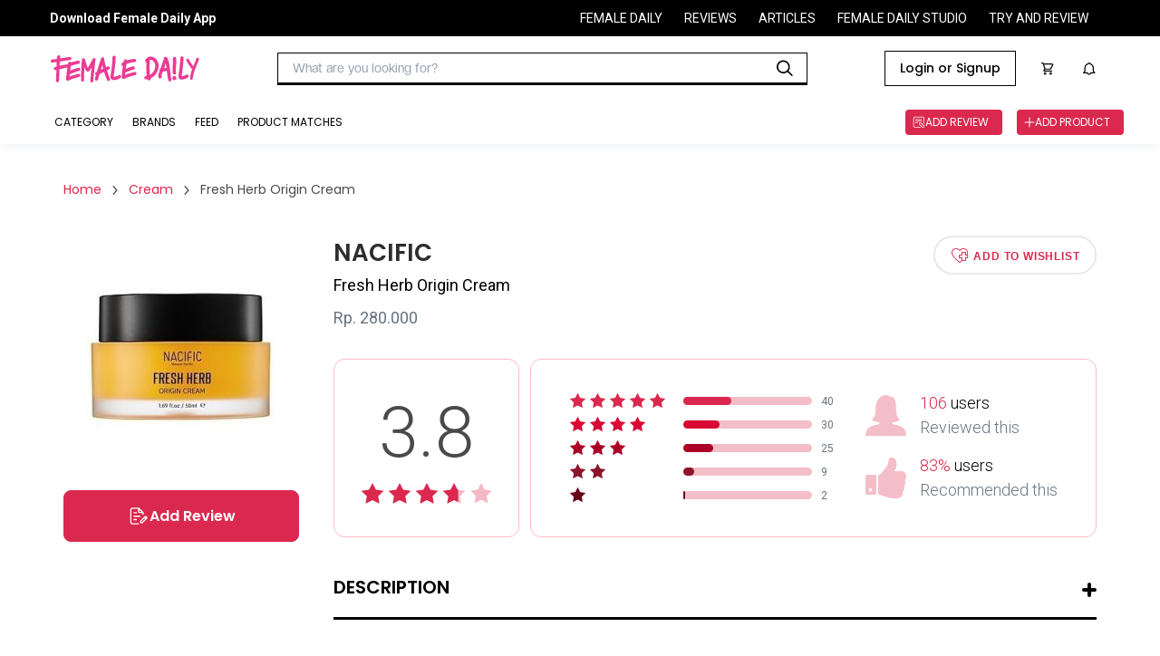

--- FILE ---
content_type: text/html
request_url: https://reviews.femaledaily.com/products/moisturizer/day-cream/nacific/fresh-herb-origin-facial-cream?cat=&cat_id=0&age_range=&skin_type=&skin_tone=&skin_undertone=&hair_texture=&hair_type=&order=newest&page=1
body_size: 37608
content:
<!DOCTYPE html><html><head><meta charSet="utf-8" class="next-head"/><meta http-equiv="X-UA-Compatible" content="IE=edge" class="next-head"/><meta http-equiv="cache-control" content="no-cache" class="next-head"/><meta http-equiv="expires" content="0" class="next-head"/><meta http-equiv="pragma" content="no-cache" class="next-head"/><meta content="width=device-width, initial-scale=1, maximum-scale=1, user-scalable=no" name="viewport" class="next-head"/><meta name="google-site-verification" content="nMosYACQvBo2FkwuITM-OLl3DHHHRBmMOC0ni7_oS3s" class="next-head"/><meta name="msvalidate.01" content="263CE133D7743371621DBFBE790D1722" class="next-head"/><meta name="author" content="Female Daily Network" class="next-head"/><meta name="theme-color" content="#DB284E" class="next-head"/><meta property="og:site_name" content="Female Daily" class="next-head"/><meta property="og:locale" content="id_ID" class="next-head"/><meta property="og:type" content="website" class="next-head"/><script async="" src="https://www.googletagservices.com/tag/js/gpt.js" class="next-head"></script><link rel="apple-touch-icon-precomposed" sizes="192x192" href="https://s3.ap-southeast-1.amazonaws.com/assets.femaledaily.com/web-assets/logo/fdn_logo_192.png" class="next-head"/><link rel="apple-touch-icon-precomposed" sizes="180x180" href="https://s3.ap-southeast-1.amazonaws.com/assets.femaledaily.com/web-assets/logo/fdn_logo_180.png" class="next-head"/><link rel="apple-touch-icon-precomposed" sizes="152x152" href="https://s3.ap-southeast-1.amazonaws.com/assets.femaledaily.com/web-assets/logo/fdn_logo_152.png" class="next-head"/><link rel="apple-touch-icon-precomposed" sizes="144x144" href="https://s3.ap-southeast-1.amazonaws.com/assets.femaledaily.com/web-assets/logo/fdn_logo_144.png" class="next-head"/><link rel="apple-touch-icon-precomposed" sizes="120x120" href="https://s3.ap-southeast-1.amazonaws.com/assets.femaledaily.com/web-assets/logo/fdn_logo_120.png" class="next-head"/><link rel="apple-touch-icon-precomposed" sizes="114x114" href="https://s3.ap-southeast-1.amazonaws.com/assets.femaledaily.com/web-assets/logo/fdn_logo_114.png" class="next-head"/><link rel="apple-touch-icon-precomposed" sizes="76x76" href="https://s3.ap-southeast-1.amazonaws.com/assets.femaledaily.com/web-assets/logo/fdn_logo_76.png" class="next-head"/><link rel="apple-touch-icon-precomposed" sizes="72x72" href="https://s3.ap-southeast-1.amazonaws.com/assets.femaledaily.com/web-assets/logo/fdn_logo_72.png" class="next-head"/><link rel="apple-touch-icon-precomposed" sizes="57x57" href="https://s3.ap-southeast-1.amazonaws.com/assets.femaledaily.com/web-assets/logo/fdn_logo_57.png" class="next-head"/><link rel="shortcut icon" href="https://s3.ap-southeast-1.amazonaws.com/assets.femaledaily.com/web-assets/logo/favicon.ico" class="next-head"/><link href="/static/styles/css/react-responsive-carousel.min.css" rel="stylesheet" class="next-head"/><link rel="stylesheet" href="https://s3.ap-southeast-1.amazonaws.com/assets.femaledaily.com/style/bundle.css" class="next-head"/><link href="/static/styles/css/mentions.css" rel="stylesheet" class="next-head"/><link rel="stylesheet" type="text/css" href="/static/styles/icomoon/style.css" class="next-head"/><link rel="stylesheet" type="text/css" href="/static/styles/new_icomoon/style.css" class="next-head"/><link rel="stylesheet" type="text/css" href="/static/styles/fontastic/styles.css" class="next-head"/><link rel="stylesheet" type="text/css" charSet="UTF-8" href="https://cdnjs.cloudflare.com/ajax/libs/slick-carousel/1.6.0/slick.min.css" class="next-head"/><link rel="stylesheet" type="text/css" href="https://cdnjs.cloudflare.com/ajax/libs/slick-carousel/1.6.0/slick-theme.min.css" class="next-head"/><link rel="stylesheet" type="text/css" href="https://s3.ap-southeast-1.amazonaws.com/assets.femaledaily.com/style/bundle.css" class="next-head"/><link rel="stylesheet" type="text/css" href="https://s3.ap-southeast-1.amazonaws.com/assets.femaledaily.com/web-assets/fonts/fdnfonts.css" class="next-head"/><script src="https://unpkg.com/isotope-layout@3.0.4/dist/isotope.pkgd.min.js" class="next-head"></script><script async="" custom-element="amp-analytics" src="https://cdn.ampproject.org/v0/amp-analytics-0.1.js" class="next-head"></script><script class="next-head">
            (function(h,o,t,j,a,r){
              h.hj=h.hj||function(){(h.hj.q=h.hj.q||[]).push(arguments)}
              h._hjSettings={hjid:2515136,hjsv:6};
              a=o.getElementsByTagName('head')[0];
              r=o.createElement('script');r.async=1;
              r.src=t+h._hjSettings.hjid+j+h._hjSettings.hjsv;
              a.appendChild(r);
            })(window,document,'https://static.hotjar.com/c/hotjar-','.js?sv=');
            </script><noscript class="next-head">
          <img src="https://sb.scorecardresearch.com/p?c1=2&c2=8443234&cv=2.0&cj=1" /></noscript><link href="https://fonts.googleapis.com/css2?family=Poppins:ital,wght@0,400;0,500;0,600;1,400;1,500;1,600&amp;family=Roboto:ital,wght@0,400;0,500;0,700;1,400;1,500;1,700&amp;display=swap" rel="stylesheet" class="next-head"/><script src="https://s3.ap-southeast-1.amazonaws.com/assets.femaledaily.com/fingerprint/fingerprint.js" class="next-head"></script><script src="https://s3.ap-southeast-1.amazonaws.com/assets.femaledaily.com/widgets/video/production/app.fdn-video-widget.js" class="next-head"></script><meta property="user_id" content="" class="next-head"/><meta property="skin_type" content="" class="next-head"/><meta property="skin_tone" content="" class="next-head"/><meta property="skin_undertone" content="" class="next-head"/><meta property="hair_type" content="" class="next-head"/><meta property="colored_hair" content="" class="next-head"/><meta property="hijaber" content="" class="next-head"/><meta property="hair_concern" content="" class="next-head"/><meta property="skin_concern" content="" class="next-head"/><meta property="body_concern" content="" class="next-head"/><meta property="platform" content="dekstop" class="next-head"/><meta property="page_type" content="Product Detail" class="next-head"/><meta property="category" content="" class="next-head"/><meta property="create_date" content="April 25, 2018" class="next-head"/><meta property="brand_name" content="" class="next-head"/><meta property="product_name" class="next-head"/><meta property="product_shade_/_variant" class="next-head"/><meta property="review_number" class="next-head"/><meta property="overall_rating" content="3.8" class="next-head"/><meta property="recommend" content="" class="next-head"/><meta property="first_timer" content="" class="next-head"/><meta property="product_skin_type" class="next-head"/><meta property="product_skin_tone" class="next-head"/><meta property="product_skin_undertone" class="next-head"/><meta property="product_hair_type" class="next-head"/><meta property="product_skin_concern" content="" class="next-head"/><meta property="product_body_concern" content="" class="next-head"/><title class="next-head">NACIFIC Fresh Herb Origin Cream - Beauty Review</title><meta name="title" content="NACIFIC Fresh Herb Origin Cream - Beauty Review" class="next-head"/><meta name="description" content="NACIFIC Fresh Herb Origin Cream merupakan cream yang dilengkapi dengan teknologi kelembapan tiga lapis untuk penyerapan yang lebih cepat. Krim pelembab ini juga efektif untuk memberikan kelembapan, menenangkan kulit, dan anti-aging.How to use:Gunakan toner untuk menghaluskan kulit Anda yang telah bersih. Ambil krim secukupnya dan oleskan secara merata pada wajah dan leher. Tepuk wajah dengan ringan agar toner yang tersisa dapat terserapSuitable for:Semua jenis kulitIngredients:-" class="next-head"/><meta name="keywords" content="Fresh Herb Origin Cream NACIFIC" class="next-head"/><meta name="thumbnailUrl" content="https://image.femaledaily.com/dyn/210/images/prod-pics/product_1612513276_Fresh_Herb_800x800.jpg" itemProp="thumbnailUrl" class="next-head"/><meta property="og:title" content="NACIFIC Fresh Herb Origin Cream - Beauty Review" class="next-head"/><meta property="og:description" content="NACIFIC Fresh Herb Origin Cream merupakan cream yang dilengkapi dengan teknologi kelembapan tiga lapis untuk penyerapan yang lebih cepat. Krim pelembab ini juga efektif untuk memberikan kelembapan, menenangkan kulit, dan anti-aging.How to use:Gunakan toner untuk menghaluskan kulit Anda yang telah bersih. Ambil krim secukupnya dan oleskan secara merata pada wajah dan leher. Tepuk wajah dengan ringan agar toner yang tersisa dapat terserapSuitable for:Semua jenis kulitIngredients:-" class="next-head"/><meta property="og:url" content="//reviews.femaledaily.com/products/moisturizer/cream-1/nacific/fresh-herb-origin-facial-cream?tab=reviews&amp;cat=&amp;cat_id=0&amp;age_range=&amp;skin_type=&amp;skin_tone=&amp;skin_undertone=&amp;hair_texture=&amp;hair_type=&amp;order=newest&amp;page=1" class="next-head"/><meta property="og:image" content="https://image.femaledaily.com/dyn/210/images/prod-pics/product_1612513276_Fresh_Herb_800x800.jpg" class="next-head"/><script type="application/ld+json" class="next-head">{"@context":"http://schema.org/","@type":"Product","name":"Fresh Herb Origin Cream","image":["https://image.femaledaily.com/dyn/210/images/prod-pics/product_1612513276_Fresh_Herb_800x800.jpg"],"description":"NACIFIC Fresh Herb Origin Cream merupakan cream yang dilengkapi dengan teknologi kelembapan tiga lapis untuk penyerapan yang lebih cepat. Krim pelembab ini juga efektif untuk memberikan kelembapan, menenangkan kulit, dan anti-aging.How to use:Gunakan toner untuk menghaluskan kulit Anda yang telah bersih. Ambil krim secukupnya dan oleskan secara merata pada wajah dan leher. Tepuk wajah dengan ringan agar toner yang tersisa dapat terserapSuitable for:Semua jenis kulitIngredients:-","mpn":33154,"brand":{"@type":"Thing","name":"Fresh Herb Origin Cream"},"aggregateRating":{"@type":"AggregateRating","ratingValue":3.8,"reviewCount":106}}</script><link rel="preload" href="/_next/88c2191d-911e-47ef-8c64-430b4f64aa94/page/product.js" as="script"/><link rel="preload" href="/_next/88c2191d-911e-47ef-8c64-430b4f64aa94/page/_error.js" as="script"/><link rel="preload" href="/_next/e79dd7216e5f4e0b4689e9bc2005ee12/app.js" as="script"/><style id="__jsx-1632998487">.complete-profile-cta-container.jsx-1632998487{background:#FFFFFF;box-shadow:0px 9px 28px 8px rgba(0,0,0,0.05),0px 6px 16px rgba(0,0,0,0.08),0px 3px 6px -4px rgba(0,0,0,0.12);border-radius:8px;box-sizing:border-box;text-align:center;}
.complete-profile-cta-top.jsx-1632998487{background:#FCEFF2;padding:32px;position:relative;border-radius:8px 8px 0px 0px;}
.complete-profile-cta-top.jsx-1632998487 p.jsx-1632998487{font-family:Roboto;font-style:normal;font-weight:400;font-size:20px;line-height:22px;color:#323942;margin:0;}
.complete-profile-cta-top.jsx-1632998487 p.percentage-subtitle.jsx-1632998487{font-family:Roboto;font-weight:400;font-size:14px;line-height:22px;color:#323942;}
.complete-profile-percentage.jsx-1632998487{font-family:Poppins !important;font-weight:600 !important;color:#000000 !important;}
.progress-bar-container.jsx-1632998487{background:#F0F3F7;border:2px solid #FFFFFF;border-radius:16px;height:16px;margin:16px 0;}
.progress-bar-fill.jsx-1632998487{background:linear-gradient(90deg,#F3BDCA 2.03%,#FFDF9D 100%);border-radius:16px;height:12px;width:100;}
.close-modal-btn.jsx-1632998487{position:absolute;right:15.25px;top:15.25px;font-size:20px;cursor:pointer;}
.complete-profile-cta-bottom.jsx-1632998487{padding:24px 35px 8px;}
.complete-profile-cta-bottom.jsx-1632998487 h3.jsx-1632998487{font-family:Poppins;font-style:normal;font-weight:600;font-size:16px;line-height:24px;color:#000000;margin:0;margin-bottom:16px;}
.complete-profile-cta-bottom.jsx-1632998487 p.jsx-1632998487{font-family:Roboto;font-style:normal;font-weight:400;font-size:14px;line-height:22px;color:#323942;margin:0;margin-bottom:23px;}</style><style id="__jsx-962797195">.topframe.jsx-962797195{position:relative;width:970px;margin:auto;display:block;}
.bottomframe.jsx-962797195{bottom:-4px;left:0px;position:fixed;right:0px;text-align:center;z-index:3;}</style><style id="__jsx-1858436673">.ic-arrow.jsx-1858436673{font-size:10px;margin:0px 10px;}
.breadcrumb.jsx-1858436673{padding:0;margin:0;}
.breadcrumb-section.jsx-1858436673{display:-webkit-box;display:-webkit-flex;display:-ms-flexbox;display:flex;-webkit-flex-flow:row;-ms-flex-flow:row;flex-flow:row;-webkit-align-items:center;-webkit-box-align:center;-ms-flex-align:center;align-items:center;}
.breadcrumb-section-text.jsx-1858436673{color:#db284e;font-family:Poppins;font-size:14px;}
.breadcrumb-section-text.jsx-1858436673:hover{color:#4a4a4a;}
.breadcrumb-section-text.active.jsx-1858436673{color:#4a4a4a;font-family:Poppins;}
.breadcrumb.jsx-1858436673 li.jsx-1858436673{display:inline;}</style><style id="__jsx-122921005">.cardrv-starlist.jsx-122921005{display:-webkit-box;display:-webkit-flex;display:-ms-flexbox;display:flex;}
.cardrv-smstarlist.jsx-122921005{display:-webkit-box;display:-webkit-flex;display:-ms-flexbox;display:flex;}
.cardrv-starlist.jsx-122921005 i.jsx-122921005{font-size:24px;}
.cardrv-smstarlist.jsx-122921005 i.jsx-122921005{font-size:15px;}
.cardrv-starlist.jsx-122921005 .margin-right.jsx-122921005{margin-right:9px;}
.cardrv-smstarlist.jsx-122921005 .margin-right.jsx-122921005{margin-right:2px;}</style><style id="__jsx-4206546630">p.jsx-4206546630{margin:0;padding:0;}
img.jsx-4206546630{border:0;}
.product-card-feed-text-first-review.jsx-4206546630{font-family:Roboto;font-weight:normal;font-size:14px;color:#DB284E;text-transform:uppercase;margin:0;}
.product-card-feed-pict.jsx-4206546630{width:80px;height:102px;display:-webkit-box;display:-webkit-flex;display:-ms-flexbox;display:flex;-webkit-box-pack:center;-webkit-justify-content:center;-ms-flex-pack:center;justify-content:center;-webkit-align-items:center;-webkit-box-align:center;-ms-flex-align:center;align-items:center;overflow:hidden;-webkit-flex-shrink:0;-ms-flex-negative:0;flex-shrink:0;margin:10px;}
.product-card-feed-pict.jsx-4206546630:hover{opacity:0.4;}
.product-card-feed-pict.jsx-4206546630 img.jsx-4206546630{width:100%;}
.product-card-feed-ic-review.jsx-4206546630{padding:0px 0px 0px 32px;font-size:15px;background:url(/static/images/ic_add_review_white.png);background-size:15px 15px;background-position:0px 50%;background-repeat:no-repeat;color:#fff;}
.product-card-feed-befirst-txt.jsx-4206546630{display:none;}
.product-card-feed.jsx-4206546630{display:-webkit-box;display:-webkit-flex;display:-ms-flexbox;display:flex;-webkit-flex-flow:row;-ms-flex-flow:row;flex-flow:row;-webkit-align-items:center;-webkit-box-align:center;-ms-flex-align:center;align-items:center;}
.product-card-feed-detail.jsx-4206546630{margin-top:10px;display:-webkit-box;display:-webkit-flex;display:-ms-flexbox;display:flex;-webkit-flex-flow:row;-ms-flex-flow:row;flex-flow:row;-webkit-box-pack:start;-webkit-justify-content:flex-start;-ms-flex-pack:start;justify-content:flex-start;-webkit-align-items:center;-webkit-box-align:center;-ms-flex-align:center;align-items:center;}
.product-card-feed-rating-average.jsx-4206546630{font-family:Roboto;font-weight:bold;font-size:14px;}
.product-card-feed-rating-stars.jsx-4206546630{padding:0 5px;}
.product-card-feed-rating-total.jsx-4206546630{font-family:Roboto;font-weight:normal;font-size:12px;color: #9B9B9B;;}
.product-card-feed-title.jsx-4206546630{max-width:290px;cursor:pointer;padding-top:5px;
      font-family: Roboto;
      font-weight: bold;
      font-size: 18px;
    ;overflow:hidden;display:-webkit-box;-webkit-line-clamp:2;-webkit-box-orient:vertical;color:#000;}
.product-card-feed-title.jsx-4206546630:hover{text-overflow:ellipsis;color:#db284e;}
.product-card-feed-shade.jsx-4206546630:empty{display:none;}
.product-card-feed-shade.jsx-4206546630{margin-top:5px;font-family:Roboto;font-size:14px;color: #9B9B9B;;}
.product-card-feed-brand.jsx-4206546630{margin-top:5px;font-family:Roboto;font-weight:normal;font-size:14px;cursor:pointer;color: #4A4A4A;;}
.product-card-feed-brand.jsx-4206546630:hover{color: #DB284E;;}</style><style id="__jsx-2462230538">body{margin:0;width:100%;overflow-y:auto;}
button.slick-arrow.slick-prev:before{color:#db284e !important;}
button.slick-arrow.slick-next:before{color:#db284e !important;}
.list-image .image-container{overflow:hidden;}</style><style id="__jsx-2016320139">.top-frame.jsx-2016320139{position:fixed;left:0;right:0;z-index:2;display:-webkit-box;display:-webkit-flex;display:-ms-flexbox;display:flex;-webkit-box-pack:center;-webkit-justify-content:center;-ms-flex-pack:center;justify-content:center;}
p.jsx-2016320139{margin:0;}
.d-flex.jsx-2016320139{display:-webkit-box;display:-webkit-flex;display:-ms-flexbox;display:flex;-webkit-box-pack:justify;-webkit-justify-content:space-between;-ms-flex-pack:justify;justify-content:space-between;}
.ml-auto.jsx-2016320139{margin-left:auto;}
.top-banner.jsx-2016320139{text-align:center;padding:20px 0;margin:0;}
.pointer.jsx-2016320139{cursor:pointer;}
.product-details.jsx-2016320139{width:1140px;margin:0 auto;padding:0 0 40px 0;font-family:Roboto;}
.selected.jsx-2016320139{color:#c2c2c2;}
.filter-container.jsx-2016320139{-webkit-flex-flow:row;-ms-flex-flow:row;flex-flow:row;display:-webkit-box;display:-webkit-flex;display:-ms-flexbox;display:flex;}
.button-buy.jsx-2016320139{width:257px;height:42px;border-radius:4px;border:solid 1px #db284e;font-family:Roboto;font-size:16px;font-weight:bold;-webkit-letter-spacing:0.5px;-moz-letter-spacing:0.5px;-ms-letter-spacing:0.5px;letter-spacing:0.5px;color:#db284e;display:block;text-align:center;line-height:42px;text-transform:uppercase;}
.loader.jsx-2016320139{height:700px;}
.item.jsx-2016320139{padding:10px 0;width:450px;-webkit-flex-shrink:0;-ms-flex-negative:0;flex-shrink:0;}
.list-reviews.jsx-2016320139{display:-webkit-box;display:-webkit-flex;display:-ms-flexbox;display:flex;padding:30px 0px;-webkit-flex-flow:wrap;-ms-flex-flow:wrap;flex-flow:wrap;}
.product-similar-list.jsx-2016320139{display:-webkit-box;display:-webkit-flex;display:-ms-flexbox;display:flex;-webkit-flex-flow:column;-ms-flex-flow:column;flex-flow:column;}
.product-similar.jsx-2016320139{width:100%;border:1px solid #e0e0e0;padding:12px;border-bottom:none;background-color:#fff;}
.product-similar.jsx-2016320139:nth-last-child(1){border-bottom:1px solid #e0e0e0;}
.is_wish.jsx-2016320139{font-size:42px;cursor:pointer;}
.list-reviews.jsx-2016320139{width:100%;}
.list-reviews.jsx-2016320139 .item.jsx-2016320139{border:1px solid #e0e0e0;padding:24px 24px 18px 24px;-webkit-box-pack:justify;-webkit-justify-content:space-between;-ms-flex-pack:justify;justify-content:space-between;font-family:Roboto;color:#4a4a4a;position:relative;width:100%;margin-bottom:20px;}
.breadcrumb-wrapper.jsx-2016320139{margin-bottom:40px;}
.product-content-section.jsx-2016320139{display:-webkit-box;display:-webkit-flex;display:-ms-flexbox;display:flex;-webkit-flex-wrap:wrap;-ms-flex-wrap:wrap;flex-wrap:wrap;-webkit-flex-direction:row;-ms-flex-direction:row;flex-direction:row;margin-bottom:100px;}
.product-content-section.jsx-2016320139 .col-left.jsx-2016320139{width:260px;}
.product-content-section.jsx-2016320139 .image-wrapper.jsx-2016320139{margin-bottom:15px;}
.product-content-section.jsx-2016320139 .image-wrapper.jsx-2016320139 img.jsx-2016320139{margin:0 auto;max-width:100%;display:block;}
.pd-btn-review.jsx-2016320139{width:100%;height:57px;border:solid 1px #db284e;border-radius:8px;background-color:#db284e;color:#fff;font-family:'Poppins';font-style:normal;font-weight:600;font-size:16px;line-height:24px;text-align:center;text-transform:capitalize;margin-bottom:12px;display:-webkit-box;display:-webkit-flex;display:-ms-flexbox;display:flex;-webkit-align-items:center;-webkit-box-align:center;-ms-flex-align:center;align-items:center;-webkit-box-pack:center;-webkit-justify-content:center;-ms-flex-pack:center;justify-content:center;gap:8px;}
.pd-btn-tokped.jsx-2016320139{display:block;width:100%;height:57px;border-radius:8px;border:solid 2px #db284e;font-family:'Poppins';font-style:normal;font-weight:600;font-size:16px;line-height:24px;text-align:center;text-transform:capitalize;color:#db284e;display:-webkit-box;display:-webkit-flex;display:-ms-flexbox;display:flex;-webkit-align-items:center;-webkit-box-align:center;-ms-flex-align:center;align-items:center;-webkit-box-pack:center;-webkit-justify-content:center;-ms-flex-pack:center;justify-content:center;gap:8px;}
.product-content-section.jsx-2016320139 .col-left.jsx-2016320139 [class*=" icon-"].jsx-2016320139{margin-right:5px;}
.product-content-section.jsx-2016320139 .col-right.jsx-2016320139{width:calc(100% - 260px);position:relative;padding-left:38px;}
.product-brand.jsx-2016320139{font-family:Poppins;font-size:26px;font-weight:600;color:#2d2d2d;margin:0;-webkit-transition:all 0.3s ease;transition:all 0.3s ease;}
.product-brand.jsx-2016320139:hover{color:#db284e;}
.product-name.jsx-2016320139{font-weight:normal;font-size:18px;margin:5px 0 10px 0;font-weight:normal;}
.product-market-container.jsx-2016320139{display:-webkit-box;display:-webkit-flex;display:-ms-flexbox;display:flex;margin-top:10px;}
.product-shade.jsx-2016320139,.product-price.jsx-2016320139{font-size:18px;color:#687480;margin-bottom:5px;margin-top:0;font-weight:normal;display:-webkit-box;display:-webkit-flex;display:-ms-flexbox;display:flex;-webkit-align-items:center;-webkit-box-align:center;-ms-flex-align:center;align-items:center;}
.product-marketplace.jsx-2016320139{font-family:'Roboto';font-style:normal;font-weight:400;font-size:14px;line-height:22px;text-align:center;color:#DB284E;}
.icon-bs-container.jsx-2016320139{margin-left:10px;display:-webkit-box;display:-webkit-flex;display:-ms-flexbox;display:flex;}
.icf-bs.jsx-2016320139{font-size:72px;position:relative;left:90px;top:-23px;}
.marketplace-tokped.jsx-2016320139{color:#06b90c;}
.pd-btn-wishlist.jsx-2016320139{width:180px;height:43px;border-radius:28.5px;border:2px solid #e8e8e8;font-size:12px;font-weight:bold;-webkit-letter-spacing:0.8px;-moz-letter-spacing:0.8px;-ms-letter-spacing:0.8px;letter-spacing:0.8px;color:#db284e;text-transform:uppercase;background-color:#fff;-webkit-transition:all 0.2s ease;transition:all 0.2s ease;}
.pd-btn-wishlist.active.jsx-2016320139{background-color:#db284e;border-color:#db284e;color:#fff;width:200px;}
.icon-wishlist.jsx-2016320139{font-size:18px;margin-right:5px;vertical-align:sub;}
.product-desc-wrapper.jsx-2016320139{margin:40px 0 50px 0;position:relative;}
.product-desc-wrapper.jsx-2016320139 h3.jsx-2016320139{font-family:Poppins;font-style:normal;font-weight:600;font-size:20px;text-transform:uppercase;padding-bottom:18px;border-bottom:3px solid #000;}
.slider-post-wrapper.jsx-2016320139{padding:10px 40px 20px 40px;background:rgba(251,233,237,0.46);}
.slider-post-title.jsx-2016320139 p.jsx-2016320139{font-family:Poppins;font-style:normal;font-weight:600;font-size:20px;text-align:center;margin:10px 0;}
.toggle-desc.jsx-2016320139{width:16px;height:16px;position:absolute;top:12px;right:0;cursor:pointer;}
.toggle-desc.jsx-2016320139::before,.toggle-desc.jsx-2016320139::after{display:block;position:absolute;content:"";width:16px;height:4px;border-radius:2px;background-color:#000;top:4px;-webkit-transition:all 0.2s ease-in;transition:all 0.2s ease-in;}
.toggle-desc.jsx-2016320139::after{opacity:0.4;}
.toggle-desc.expanded.jsx-2016320139::after{-webkit-transform:rotate(90deg);-ms-transform:rotate(90deg);transform:rotate(90deg);opacity:1;}
.product-desc.jsx-2016320139{font-size:16px;font-weight:normal;color:#687480;line-height:23px;}
.data-wrapper.jsx-2016320139{padding:35px 25px;border-radius:12px;border:solid 1px #febbc9;margin-top:30px;display:-webkit-box;display:-webkit-flex;display:-ms-flexbox;display:flex;-webkit-align-items:center;-webkit-box-align:center;-ms-flex-align:center;align-items:center;-webkit-box-pack:center;-webkit-justify-content:center;-ms-flex-pack:center;justify-content:center;-webkit-flex-direction:column;-ms-flex-direction:column;flex-direction:column;}
.data-wrapper.total.jsx-2016320139{width:205px;text-align:center;}
.data-wrapper.detail.jsx-2016320139{width:calc(100% - 217px);margin-left:12px;}
.data-wrapper.total.jsx-2016320139 p.jsx-2016320139{font-size:78px;margin-bottom:10px;margin-top:0;font-weight:300;color:#4a4a4a;}
.total-reviews.jsx-2016320139{display:-webkit-box;display:-webkit-flex;display:-ms-flexbox;display:flex;-webkit-align-items:center;-webkit-box-align:center;-ms-flex-align:center;align-items:center;margin-bottom:8px;font-size:12px;color:#687480;}
.total-reviews.jsx-2016320139:nth-last-child(1){margin-bottom:0;}
.total-reviews.jsx-2016320139 .star-wrapper.jsx-2016320139{width:115px;}
.total-reviews.jsx-2016320139 .star-wrapper.jsx-2016320139 i.jsx-2016320139{margin-right:5px;font-size:16px;}
.total-reviews.jsx-2016320139 .writer.jsx-2016320139{width:142px;height:9px;display:block;border-radius:4.5px;background-color:#f4bec9;margin:0 10px;position:relative;}
.total-reviews.jsx-2016320139 .writer.jsx-2016320139 span.jsx-2016320139{display:block;position:absolute;height:9px;border-radius:4.5px;width:50%;max-width:100%;}
.total-reviews.jsx-2016320139:nth-child(1) .writer.jsx-2016320139 span.jsx-2016320139{background-color:#db284e;}
.total-reviews.jsx-2016320139:nth-child(2) .writer.jsx-2016320139 span.jsx-2016320139{background-color:#d90734;}
.total-reviews.jsx-2016320139:nth-child(3) .writer.jsx-2016320139 span.jsx-2016320139{background-color:#ac0126;}
.total-reviews.jsx-2016320139:nth-child(4) .writer.jsx-2016320139 span.jsx-2016320139{background-color:#8c152e;}
.total-reviews.jsx-2016320139:nth-child(5) .writer.jsx-2016320139 span.jsx-2016320139{background-color:#65061a;}
.total-data.jsx-2016320139{margin-left:35px;}
.total-data-wrapper.jsx-2016320139{margin-bottom:20px;display:-webkit-box;display:-webkit-flex;display:-ms-flexbox;display:flex;-webkit-align-items:center;-webkit-box-align:center;-ms-flex-align:center;align-items:center;}
.total-data-wrapper.jsx-2016320139:nth-last-child(1){margin-bottom:0;}
.total-data-wrapper.jsx-2016320139 .icon-wrapper.jsx-2016320139{margin-right:15px;}
.total-data-wrapper.jsx-2016320139 .icon-wrapper.jsx-2016320139 i.jsx-2016320139{display:block;font-size:45px;}
.total-data-wrapper.jsx-2016320139 p.jsx-2016320139{font-size:18px;font-weight:300;line-height:22px;margin:0;}
.total-data-wrapper.jsx-2016320139 span.jsx-2016320139{color:#db284e;}
.total-data-wrapper.jsx-2016320139 .gray.jsx-2016320139{color:#687480;font-weight:300;margin-top:5px;}
.review-content-container.jsx-2016320139{-webkit-align-items:start;-webkit-box-align:start;-ms-flex-align:start;align-items:start;}
.col-title.jsx-2016320139{font-family:Poppins;font-style:normal;font-weight:600;font-size:26px;margin:0 0 40px 0;padding-bottom:17px;border-bottom:4px solid #000;}
#review-col.jsx-2016320139 .col-title.jsx-2016320139{display:-webkit-box;display:-webkit-flex;display:-ms-flexbox;display:flex;-webkit-align-items:center;-webkit-box-align:center;-ms-flex-align:center;align-items:center;}
.col-title.jsx-2016320139 img.jsx-2016320139{max-width:60px;margin-right:20px;margin-bottom:-10px;display:inline-block;vertical-align:bottom;margin-top:-10px;}
.col-title.jsx-2016320139 span.jsx-2016320139{font-size:14px;color:#4a4a4a;margin-left:15px;-webkit-letter-spacing:0;-moz-letter-spacing:0;-ms-letter-spacing:0;letter-spacing:0;font-weight:normal;}
.review-col.jsx-2016320139{width:67.8%;min-width:67.8%;}
.review-col.jsx-2016320139 .col-title.jsx-2016320139{margin-top:-1px;}
.editor-col.jsx-2016320139{width:28.3%;min-width:28.3%;position:-webkit-sticky;position:sticky;top:104px;margin-bottom:32px;-webkit-transition:top 0.2s ease;transition:top 0.2s ease;}
.editor-col.with-ads.jsx-2016320139{margin-bottom:82px;}
.editor-col.jsx-2016320139>.wrapper.jsx-2016320139{top:0;}
.editor-content.jsx-2016320139{margin-bottom:50px;}
.editor-content.jsx-2016320139:nth-last-child(1){margin-bottom:0;}
.editor-col.no-pagination.jsx-2016320139 .editor-content.jsx-2016320139{margin-bottom:10px;}
.filter.jsx-2016320139{font-size:16px;color:#4a4a4a;line-height:21px;}
.match-beauty.jsx-2016320139{display:-webkit-box;display:-webkit-flex;display:-ms-flexbox;display:flex;-webkit-align-items:center;-webkit-box-align:center;-ms-flex-align:center;align-items:center;}
.match-beauty.jsx-2016320139 .checkbox.jsx-2016320139{width:24px;height:24px;border-radius:2px;border:solid 2px #4a4a4a;cursor:pointer;margin-right:20px;position:relative;}
.match-beauty.jsx-2016320139 .checkbox.checked.jsx-2016320139::after{content:"";display:block;border-style:solid;border-color:#4a4a4a;border-width:0 0 2px 2px;width:14px;height:8px;position:absolute;top:40%;left:50%;-webkit-transform:translate(-50%,-50%) rotate(-45deg);-ms-transform:translate(-50%,-50%) rotate(-45deg);transform:translate(-50%,-50%) rotate(-45deg);}
.filter-wrapper.jsx-2016320139{display:-webkit-box;display:-webkit-flex;display:-ms-flexbox;display:flex;position:relative;-webkit-align-items:center;-webkit-box-align:center;-ms-flex-align:center;align-items:center;margin-left:auto;}
.toggle-filter.jsx-2016320139{cursor:pointer;}
.angle.jsx-2016320139{width:12px;height:12px;display:inline-block;border-style:solid;border-color:#4a4a4a;border-width:0 0 1px 1px;-webkit-transform:rotate(-45deg);-ms-transform:rotate(-45deg);transform:rotate(-45deg);vertical-align:middle;margin:-7.5px 8px 0 14px;}
.sort.jsx-2016320139{margin-left:8px;}
.sort-text.jsx-2016320139{font-weight:bold;margin-left:17px;text-transform:capitalize;cursor:pointer;}
.filter-popup.jsx-2016320139,.sort-popup.jsx-2016320139{position:absolute;padding:20px 60px 30px 40px;box-shadow:0 1px 7px 2px rgba(0,0,0,0.16);background-color:#fff;z-index:1;top:100%;min-width:465px;left:50%;-webkit-transform:translateX(-50%);-ms-transform:translateX(-50%);transform:translateX(-50%);}
.sort-popup.jsx-2016320139{padding:20px;min-width:184px;-webkit-transform:none;-ms-transform:none;transform:none;left:unset;right:0;}
.sort-popup.jsx-2016320139 p.jsx-2016320139{margin-bottom:26px;text-transform:capitalize;cursor:pointer;-webkit-transition:all 0.2s ease;transition:all 0.2s ease;}
.sort-popup.jsx-2016320139 p.jsx-2016320139:hover,.sort-popup.jsx-2016320139 p.active.jsx-2016320139{color:#db284e;}
.sort-popup.jsx-2016320139 p.active.jsx-2016320139{font-weight:bold;}
.sort-popup.jsx-2016320139 p.jsx-2016320139:nth-last-child(1){margin-bottom:0;}
.filter-container.jsx-2016320139>*.jsx-2016320139{margin-right:50px;min-width:140px;}
.filter-container.jsx-2016320139>*.jsx-2016320139:nth-last-child(1){margin-right:0;}
.filter-container.jsx-2016320139 h3.jsx-2016320139{font-size:16px;margin:0 0 24px 0;color:#4a4a4a;}
.filter-container.jsx-2016320139 p.jsx-2016320139{font-size:16px;color:#4a4a4a;margin-bottom:20px;position:relative;cursor:pointer;}
.filter-container.jsx-2016320139 p.jsx-2016320139:nth-last-child(1){margin-bottom:0;}
.filter-container.jsx-2016320139 p.jsx-2016320139::before{content:"";display:inline-block;width:19px;height:19px;border-radius:1.6px;border:solid 1.6px #4a4a4a;vertical-align:middle;margin-right:20px;}
.filter-container.jsx-2016320139 p.checked.jsx-2016320139::before{border-color:#db284e;background-color:#db284e;}
.filter-container.jsx-2016320139 p.checked.jsx-2016320139::after{content:"";width:6px;height:10px;border-color:#fff;border-width:0 1px 1px 0;border-style:solid;display:inline-block;position:absolute;top:47.5%;left:6.5px;-webkit-transform:translateY(-50%) rotate(45deg);-ms-transform:translateY(-50%) rotate(45deg);transform:translateY(-50%) rotate(45deg);}
.filter-bottom.jsx-2016320139{width:100%;min-width:100%;text-align:right;margin-top:39px;}
.filter-bottom.jsx-2016320139 button.jsx-2016320139{width:175px;height:57px;border-radius:10px;border:none;font-size:16px;font-weight:bold;-webkit-letter-spacing:1.07px;-moz-letter-spacing:1.07px;-ms-letter-spacing:1.07px;letter-spacing:1.07px;color:#db284e;background:#fff;}
.filter-bottom.jsx-2016320139 button.jsx-2016320139:nth-last-child(1){margin-left:15px;background-color:#db284e;color:#fff;}
.editor-col.no-pagination.jsx-2016320139 .editor-content.review.jsx-2016320139{margin-bottom:50px;}
.editor-content.review.jsx-2016320139 .image-wrapper.jsx-2016320139 a.jsx-2016320139{display:block;position:relative;width:100%;height:165.9px;border-radius:6px;overflow:hidden;margin-bottom:18px;}
.editor-content.review.jsx-2016320139 .image-wrapper.jsx-2016320139 a.jsx-2016320139 img.jsx-2016320139{position:absolute;width:100%;height:auto;border-radius:6px;top:50%;left:50%;-webkit-transform:translate(-50%,-50%);-ms-transform:translate(-50%,-50%);transform:translate(-50%,-50%);}
.editor-content.review.jsx-2016320139 h3.jsx-2016320139:not(.col-title){margin:0;}
.editor-content.review.jsx-2016320139 h3.jsx-2016320139 a.jsx-2016320139{font-size:22px;color:#000;-webkit-transition:all 0.2s ease;transition:all 0.2s ease;margin:0 0 9px 0;display:-webkit-box;-webkit-line-clamp:2;-webkit-box-orient:vertical;overflow:hidden;}
.editor-content.review.jsx-2016320139 h3.jsx-2016320139 a.jsx-2016320139:hover{color:#db284e;}
.editor-content.review.jsx-2016320139 p.jsx-2016320139{font-size:16px;color:#9b9b9b;}
.editor-content.review.jsx-2016320139 p.jsx-2016320139 a.jsx-2016320139{color:#4a4a4a;-webkit-transition:all 0.2s ease;transition:all 0.2s ease;}
.editor-content.review.jsx-2016320139 p.jsx-2016320139 a.jsx-2016320139:hover{color:#db284e;}
.no-review-holder.jsx-2016320139{margin-top:200px;text-align:center;font-size:18px;color:#4a4a4a;}
.no-review-holder.jsx-2016320139 i.jsx-2016320139{display:block;font-size:144px;margin-bottom:30px;}
.no-review-holder.jsx-2016320139 b.jsx-2016320139{font-size:22px;color:#db284e;margin-bottom:13px;text-transform:uppercase;}
.bg-loading-slider-post.jsx-2016320139{display:-webkit-box;display:-webkit-flex;display:-ms-flexbox;display:flex;-webkit-box-pack:center;-webkit-justify-content:center;-ms-flex-pack:center;justify-content:center;-webkit-align-items:center;-webkit-box-align:center;-ms-flex-align:center;align-items:center;}
.tooltip.jsx-2016320139{position:relative;display:inline-block;}
.tooltip.jsx-2016320139 .tooltiptext.jsx-2016320139{visibility:hidden;width:276px;background-color:#f7d3dc;color:#323942;border-radius:6px;padding:10px;position:absolute;z-index:1;bottom:150%;left:-141%;margin-left:-60px;}
.tooltip.jsx-2016320139 .tooltiptext.jsx-2016320139::after{content:"";position:absolute;top:100%;left:50%;margin-left:-10px;border-width:10px;border-style:solid;border-color:#f7d3dc transparent transparent transparent;}
.tooltip.jsx-2016320139:hover .tooltiptext.jsx-2016320139{visibility:visible;}</style><style id="__jsx-539627342">p{margin:0;}
.fs7{font-size:7px;}
.fs10{font-size:10px;}
.fs12{font-size:12px;}
.fs14{font-size:14px;}
.fs15{font-size:15px;}
.fs20{font-size:20px;}
.fs25{font-size:25px;}
.fs30{font-size:30px;}
.margin5{margin:5px;}
.margin10{margin:10px;}
.header-cover-desktop{margin:0 0 104px 0;}
html{box-sizing:border-box;-webkit-scroll-behavior:smooth;-moz-scroll-behavior:smooth;-ms-scroll-behavior:smooth;scroll-behavior:smooth;margin:0;height:100%;}
*,*:before,*:after{box-sizing:inherit;}
body{margin:0;padding:0;overflow-x:hidden;min-width:320px;background:#fff;font-smoothing:antialiased;display:-webkit-box;display:-webkit-flex;display:-ms-flexbox;display:flex;-webkit-box-pack:center;-webkit-justify-content:center;-ms-flex-pack:center;justify-content:center;-webkit-flex-flow:column;-ms-flex-flow:column;flex-flow:column;}
.main-margin-bottom-desktop{margin-bottom:18px;}
.main-margin-bottom-mobile{margin-bottom:28px;}
.banner_mobile_sb1{text-align:center;}
img{border:0;}
button{cursor:pointer;outline:none;}
a{text-decoration:none;}
.ic-subhead{background:url(/static/images/ic_subhead.png);background-size:15px 15px;background-position:0px 1px;background-repeat:no-repeat;font-family:Roboto;font-weight:bold;padding-left:40px;font-size:14px;word-spacing:1px;text-transform:uppercase;}
.tab-head-contain{background:url(/static/images/ic_subhead.png);background-size:15px 15px;background-position:0px 50%;background-repeat:no-repeat;padding-left:30px;
      font-family: Roboto;
      font-weight: bold;
      font-size: 18px;
    ;text-transform:capitalize;}
.contain-cover{width:100%;display:-webkit-box;display:-webkit-flex;display:-ms-flexbox;display:flex;-webkit-align-items:center;-webkit-box-align:center;-ms-flex-align:center;align-items:center;-webkit-flex-flow:column;-ms-flex-flow:column;flex-flow:column;-webkit-flex-shrink:0;-ms-flex-negative:0;flex-shrink:0;}
::selection{background-color:#cce2ff;color:rgba(0,0,0,0.87);}
.tabcontent{display:-webkit-box;display:-webkit-flex;display:-ms-flexbox;display:flex;-webkit-box-pack:center;-webkit-justify-content:center;-ms-flex-pack:center;justify-content:center;-webkit-align-items:center;-webkit-box-align:center;-ms-flex-align:center;align-items:center;-webkit-flex-flow:column;-ms-flex-flow:column;flex-flow:column;margin:60px 0px;}
.btn_ads_close_sb_mobile_sticky{cursor:pointer;display:inline-block;position:absolute;margin-left:-52px;margin-top:-15px;}
.banner_container_topframe{text-align:center;}
.banner_container_bottomframe{bottom:-4px;left:0px;position:fixed;right:0px;text-align:center;z-index:3;}
.banner_container_billboard{text-align:center;margin-top:25px;padding-bottom:0 !important;}
.banner_container_horizontal{text-align:center;margin-bottom:25px;}
.banner_container_ragtangle1{text-align:center;}
.banner_container_ragtangle2{text-align:center;}
.sticky-topframe{position:fixed;left:0;right:0;z-index:2 !important;}
.banner_mobile_sb_sticky{position:fixed;left:0px;bottom:-4px;width:100%;text-align:center;z-index:2;}
.sticky-mobile{top:0;position:fixed;}
#modal-completing-profile.ads-visible{height:unset;padding-top:15px;padding-bottom:70px;}
.modal-join.no-ads{height:unset;padding-bottom:40px;}
.top-menu{display:block !important;}
.navbar-header .category-container-wrapper{width:1200px;padding-right:0;}
.navbar-header .category-nav li:nth-child(1){padding-left:5px;}
.left-category-list{width:247px !important;margin-top:0 !important;padding:22px 32px !important;}
.list-group-icon{width:205px !important;}
.category-list-row{padding-top:32px !important;}
@media (max-width:767px){.modal-join.no-ads{padding-bottom:10px;}.navbar-header .category-nav li:nth-child(1){padding:9px 16px;}.navbar-header .navbar-content-wrapper{padding-bottom:0;}.subnav-wrapper{width:calc(100% + 30px);margin:0 -15px 0 -15px;}.list-group-icon{width:100% !important;}}
.top-menu .menus a{cursor:pointer;}
.navbar-header-placeholder{height:0px !important;}
.xsmall{font-size:9.5px;height:20px;}</style><script>
      window.dataLayer = window.dataLayer || [];

      (function(w,d,s,l,i){w[l]=w[l]||[];w[l].push({'gtm.start':new Date().getTime(),event:'gtm.js'});
      var f=d.getElementsByTagName(s)[0],j=d.createElement(s),dl=l!='dataLayer'?'&l='+l:'';j.async=true;j.src=
      'https://www.googletagmanager.com/gtm.js?id='+i+dl;f.parentNode.insertBefore(j,f);})(window,document,'script','dataLayer','GTM-PP9HGGF');

      function gtag(){dataLayer.push(arguments);}
      gtag('js', new Date());
      gtag('config', 'GTM-PP9HGGF');
    </script><script>
      (function(i,s,o,g,r,a,m){i['GoogleAnalyticsObject']=r;i[r]=i[r]||function(){
        (i[r].q=i[r].q||[]).push(arguments)},i[r].l=1*new Date();a=s.createElement(o),
        m=s.getElementsByTagName(o)[0];a.async=1;a.src=g;m.parentNode.insertBefore(a,m)
      })(window,document,'script','https://www.google-analytics.com/analytics.js','ga');
      
      ga('create', 'UA-25013355-6', 'auto', 'fdn');
      ga('fdn.send', 'pageview');
    </script><script>
                    (function(c,l,a,r,i,t,y){
                      c[a]=c[a]||function(){(c[a].q=c[a].q||[]).push(arguments)};
                      t=l.createElement(r);t.async=1;t.src="https://www.clarity.ms/tag/"+i;
                      y=l.getElementsByTagName(r)[0];y.parentNode.insertBefore(t,y);
                    })(window, document, "clarity", "script", "spgxvfx78a");
                  </script><link rel="preconnect" href="https://fonts.googleapis.com"/><link rel="preconnect" href="https://fonts.gstatic.com"/><link rel="stylesheet" href="https://s3.ap-southeast-1.amazonaws.com/assets.femaledaily.com/style/bundle.css"/><link href="https://fonts.googleapis.com/css2?family=Montserrat&amp;family=Poppins:wght@400;600;700&amp;family=Roboto:wght@300;400;500;700&amp;display=swap" rel="stylesheet"/><link rel="stylesheet" type="text/css" href="https://s3-ap-southeast-1.amazonaws.com/assets.femaledaily.com/font/fontastic/styles.css"/><link rel="stylesheet" href="https://s3.ap-southeast-1.amazonaws.com/assets.femaledaily.com/retinol-design/css/fd/main.min.css"/></head><body class="custom_class"><div><div id="__next"><div data-reactroot=""><div class="jsx-539627342"><link rel="stylesheet" type="text/css" href="https://cdn.detik.net.id/commerce/desktop/css/ads.controller.css">
<script type="text/javascript" src="https://cdn.detik.net.id/commerce/desktop/js/ads.controller.js"></script>

<!-- DFP TAG -->
<script async src="https://securepubads.g.doubleclick.net/tag/js/gpt.js"></script>
<script>
  window.googletag = window.googletag || {cmd: []};
  googletag.cmd.push(function() {
      
// //Adslot 1 declaration
    var REFRESH_KEY = 'refresh';
    var REFRESH_VALUE = 'true';
    // This slot is allowed to refresh, as it contains the targeting keys which have been declared for refresh.
    
        
        googletag.defineSlot('/4905536/FemaleDaily_desktop/medium_rectangle1', [[300, 250], [300, 100]], 'div-gpt-ad-1643610263731-0').
        setTargeting(REFRESH_KEY, REFRESH_VALUE).
        addService(googletag.pubads());
        
// billboard_dfp = googletag.defineSlot('/4905536/FemaleDaily_desktop/billboard', [970, 250], 'div-gpt-ad-1634365789195-0').setTargeting('pos', ['billboard']).
//     setTargeting(REFRESH_KEY, REFRESH_VALUE).
//     addService(googletag.pubads());
    

    // Number of seconds to wait after the slot becomes viewable.
    var SECONDS_TO_WAIT_AFTER_VIEWABILITY = 20;
    googletag.pubads().addEventListener('impressionViewable', function(event) {
      var slot = event.slot;
      if (slot.getTargeting(REFRESH_KEY).indexOf(REFRESH_VALUE) > -1) {
        setTimeout(function() {


          googletag.pubads().refresh([slot]);
        }, SECONDS_TO_WAIT_AFTER_VIEWABILITY * 1000);
      }
    });

billboard_dfp = "";
//googletag.defineSlot('/4905536/FemaleDaily_desktop/billboard', [970, 250], 'div-gpt-ad-1634365789195-0').setTargeting('pos', ['billboard']).addService(googletag.pubads());

//googletag.defineSlot('/4905536/FemaleDaily_desktop/top_frame', [970, 50], 'div-gpt-ad-1560493042615-0').addService(googletag.pubads());
//
//googletag.defineSlot('/4905536/FemaleDaily_desktop/medium_rectangle1', [[300, 250], [300, 100]], 'div-gpt-ad-1643610263731-0').addService(googletag.pubads());
//
medium_rectangle2 = "";
//googletag.defineSlot('/4905536/FemaleDaily_desktop/medium_rectangle2', [[300, 100], [300, 250]], 'div-gpt-ad-1560842124377-0').setTargeting('pos', ['medium_rectangle2']).addService(googletag.pubads());
//
//googletag.defineSlot('/4905536/FemaleDaily_desktop/bottom_frame', [970, 50], 'div-gpt-ad-1560492587611-0').addService(googletag.pubads());
//
// googletag.defineSlot('/4905536/FemaleDaily_desktop/horizontal', [970, 250], 'div-gpt-ad-1560492858703-0').addService(googletag.pubads());


/* S- Custom DFP For Callback Function */

  googletag.pubads().addEventListener('slotRenderEnded', function(event) {
      try {
        if(event.slot == medium_rectangle2 && event.isEmpty){
          ads_mr2_remove();
          console.log(event);
        }

        if(event.slot == billboard_dfp){
          console.log(event);
        }
      } catch (e) {
          console.log(e);
      }
  });
  /*E- Custom DFP */
    googletag.pubads().enableSingleRequest();
    googletag.pubads().collapseEmptyDivs(true);
    googletag.enableServices();
  });

  function refreshPositionSlot(slot) {
          googletag.cmd.push(function() {
            var displaySlot = googletag.display(slot);
            googletag.pubads().refresh([displaySlot]);
          });
        }

        function refreshSlotDfp(pos) {
          var label = {
            billboard: 'div-gpt-ad-1634365789195-0',
            topframe: 'div-gpt-ad-1560493042615-0',
            bottomframe: 'div-gpt-ad-1560492587611-0',
           //mediumrectangle2: 'div-gpt-ad-1560842124377-0',
            //horizontal: 'div-gpt-ad-1560492858703-0',
            mediumrectangle1: 'div-gpt-ad-1643610263731-0' 
          
          };
          if (typeof label[pos] != "undefined") {
            refreshPositionSlot(label[pos]);
          }
        }
</script>
<!-- END TAG DFP -->




<!-- CMP (Consent Management Platform) GDPR -->

<script>(function(){/*

 Copyright The Closure Library Authors.
 SPDX-License-Identifier: Apache-2.0
*/
'use strict';var g=function(a){var b=0;return function(){return b<a.length?{done:!1,value:a[b++]}:{done:!0}}},l=this||self,m=/^[\w+/_-]+[=]{0,2}$/,p=null,q=function(){},r=function(a){var b=typeof a;if("object"==b)if(a){if(a instanceof Array)return"array";if(a instanceof Object)return b;var c=Object.prototype.toString.call(a);if("[object Window]"==c)return"object";if("[object Array]"==c||"number"==typeof a.length&&"undefined"!=typeof a.splice&&"undefined"!=typeof a.propertyIsEnumerable&&!a.propertyIsEnumerable("splice"))return"array";
if("[object Function]"==c||"undefined"!=typeof a.call&&"undefined"!=typeof a.propertyIsEnumerable&&!a.propertyIsEnumerable("call"))return"function"}else return"null";else if("function"==b&&"undefined"==typeof a.call)return"object";return b},u=function(a,b){function c(){}c.prototype=b.prototype;a.prototype=new c;a.prototype.constructor=a};var v=function(a,b){Object.defineProperty(l,a,{configurable:!1,get:function(){return b},set:q})};var y=function(a,b){this.b=a===w&&b||"";this.a=x},x={},w={};var aa=function(a,b){a.src=b instanceof y&&b.constructor===y&&b.a===x?b.b:"type_error:TrustedResourceUrl";if(null===p)b:{b=l.document;if((b=b.querySelector&&b.querySelector("script[nonce]"))&&(b=b.nonce||b.getAttribute("nonce"))&&m.test(b)){p=b;break b}p=""}b=p;b&&a.setAttribute("nonce",b)};var z=function(){return Math.floor(2147483648*Math.random()).toString(36)+Math.abs(Math.floor(2147483648*Math.random())^+new Date).toString(36)};var A=function(a,b){b=String(b);"application/xhtml+xml"===a.contentType&&(b=b.toLowerCase());return a.createElement(b)},B=function(a){this.a=a||l.document||document};B.prototype.appendChild=function(a,b){a.appendChild(b)};var C=function(a,b,c,d,e,f){try{var k=a.a,h=A(a.a,"SCRIPT");h.async=!0;aa(h,b);k.head.appendChild(h);h.addEventListener("load",function(){e();d&&k.head.removeChild(h)});h.addEventListener("error",function(){0<c?C(a,b,c-1,d,e,f):(d&&k.head.removeChild(h),f())})}catch(n){f()}};var ba=l.atob("aHR0cHM6Ly93d3cuZ3N0YXRpYy5jb20vaW1hZ2VzL2ljb25zL21hdGVyaWFsL3N5c3RlbS8xeC93YXJuaW5nX2FtYmVyXzI0ZHAucG5n"),ca=l.atob("WW91IGFyZSBzZWVpbmcgdGhpcyBtZXNzYWdlIGJlY2F1c2UgYWQgb3Igc2NyaXB0IGJsb2NraW5nIHNvZnR3YXJlIGlzIGludGVyZmVyaW5nIHdpdGggdGhpcyBwYWdlLg=="),da=l.atob("RGlzYWJsZSBhbnkgYWQgb3Igc2NyaXB0IGJsb2NraW5nIHNvZnR3YXJlLCB0aGVuIHJlbG9hZCB0aGlzIHBhZ2Uu"),ea=function(a,b,c){this.b=a;this.f=new B(this.b);this.a=null;this.c=[];this.g=!1;this.i=b;this.h=c},F=function(a){if(a.b.body&&!a.g){var b=
function(){D(a);l.setTimeout(function(){return E(a,3)},50)};C(a.f,a.i,2,!0,function(){l[a.h]||b()},b);a.g=!0}},D=function(a){for(var b=G(1,5),c=0;c<b;c++){var d=H(a);a.b.body.appendChild(d);a.c.push(d)}b=H(a);b.style.bottom="0";b.style.left="0";b.style.position="fixed";b.style.width=G(100,110).toString()+"%";b.style.zIndex=G(2147483544,2147483644).toString();b.style["background-color"]=I(249,259,242,252,219,229);b.style["box-shadow"]="0 0 12px #888";b.style.color=I(0,10,0,10,0,10);b.style.display=
"flex";b.style["justify-content"]="center";b.style["font-family"]="Roboto, Arial";c=H(a);c.style.width=G(80,85).toString()+"%";c.style.maxWidth=G(750,775).toString()+"px";c.style.margin="24px";c.style.display="flex";c.style["align-items"]="flex-start";c.style["justify-content"]="center";d=A(a.f.a,"IMG");d.className=z();d.src=ba;d.style.height="24px";d.style.width="24px";d.style["padding-right"]="16px";var e=H(a),f=H(a);f.style["font-weight"]="bold";f.textContent=ca;var k=H(a);k.textContent=da;J(a,
e,f);J(a,e,k);J(a,c,d);J(a,c,e);J(a,b,c);a.a=b;a.b.body.appendChild(a.a);b=G(1,5);for(c=0;c<b;c++)d=H(a),a.b.body.appendChild(d),a.c.push(d)},J=function(a,b,c){for(var d=G(1,5),e=0;e<d;e++){var f=H(a);b.appendChild(f)}b.appendChild(c);c=G(1,5);for(d=0;d<c;d++)e=H(a),b.appendChild(e)},G=function(a,b){return Math.floor(a+Math.random()*(b-a))},I=function(a,b,c,d,e,f){return"rgb("+G(Math.max(a,0),Math.min(b,255)).toString()+","+G(Math.max(c,0),Math.min(d,255)).toString()+","+G(Math.max(e,0),Math.min(f,
255)).toString()+")"},H=function(a){a=A(a.f.a,"DIV");a.className=z();return a},E=function(a,b){0>=b||null!=a.a&&0!=a.a.offsetHeight&&0!=a.a.offsetWidth||(fa(a),D(a),l.setTimeout(function(){return E(a,b-1)},50))},fa=function(a){var b=a.c;var c="undefined"!=typeof Symbol&&Symbol.iterator&&b[Symbol.iterator];b=c?c.call(b):{next:g(b)};for(c=b.next();!c.done;c=b.next())(c=c.value)&&c.parentNode&&c.parentNode.removeChild(c);a.c=[];(b=a.a)&&b.parentNode&&b.parentNode.removeChild(b);a.a=null};var ia=function(a,b,c,d,e){var f=ha(c),k=function(n){n.appendChild(f);l.setTimeout(function(){f?(0!==f.offsetHeight&&0!==f.offsetWidth?b():a(),f.parentNode&&f.parentNode.removeChild(f)):a()},d)},h=function(n){document.body?k(document.body):0<n?l.setTimeout(function(){h(n-1)},e):b()};h(3)},ha=function(a){var b=document.createElement("div");b.className=a;b.style.width="1px";b.style.height="1px";b.style.position="absolute";b.style.left="-10000px";b.style.top="-10000px";b.style.zIndex="-10000";return b};var K={},L=null;var M=function(){},N="function"==typeof Uint8Array,O=function(a,b){a.b=null;b||(b=[]);a.j=void 0;a.f=-1;a.a=b;a:{if(b=a.a.length){--b;var c=a.a[b];if(!(null===c||"object"!=typeof c||Array.isArray(c)||N&&c instanceof Uint8Array)){a.g=b-a.f;a.c=c;break a}}a.g=Number.MAX_VALUE}a.i={}},P=[],Q=function(a,b){if(b<a.g){b+=a.f;var c=a.a[b];return c===P?a.a[b]=[]:c}if(a.c)return c=a.c[b],c===P?a.c[b]=[]:c},R=function(a,b,c){a.b||(a.b={});if(!a.b[c]){var d=Q(a,c);d&&(a.b[c]=new b(d))}return a.b[c]};
M.prototype.h=N?function(){var a=Uint8Array.prototype.toJSON;Uint8Array.prototype.toJSON=function(){var b;void 0===b&&(b=0);if(!L){L={};for(var c="ABCDEFGHIJKLMNOPQRSTUVWXYZabcdefghijklmnopqrstuvwxyz0123456789".split(""),d=["+/=","+/","-_=","-_.","-_"],e=0;5>e;e++){var f=c.concat(d[e].split(""));K[e]=f;for(var k=0;k<f.length;k++){var h=f[k];void 0===L[h]&&(L[h]=k)}}}b=K[b];c=[];for(d=0;d<this.length;d+=3){var n=this[d],t=(e=d+1<this.length)?this[d+1]:0;h=(f=d+2<this.length)?this[d+2]:0;k=n>>2;n=(n&
3)<<4|t>>4;t=(t&15)<<2|h>>6;h&=63;f||(h=64,e||(t=64));c.push(b[k],b[n],b[t]||"",b[h]||"")}return c.join("")};try{return JSON.stringify(this.a&&this.a,S)}finally{Uint8Array.prototype.toJSON=a}}:function(){return JSON.stringify(this.a&&this.a,S)};var S=function(a,b){return"number"!==typeof b||!isNaN(b)&&Infinity!==b&&-Infinity!==b?b:String(b)};M.prototype.toString=function(){return this.a.toString()};var T=function(a){O(this,a)};u(T,M);var U=function(a){O(this,a)};u(U,M);var ja=function(a,b){this.c=new B(a);var c=R(b,T,5);c=new y(w,Q(c,4)||"");this.b=new ea(a,c,Q(b,4));this.a=b},ka=function(a,b,c,d){b=new T(b?JSON.parse(b):null);b=new y(w,Q(b,4)||"");C(a.c,b,3,!1,c,function(){ia(function(){F(a.b);d(!1)},function(){d(!0)},Q(a.a,2),Q(a.a,3),Q(a.a,1))})};var la=function(a,b){V(a,"internal_api_load_with_sb",function(c,d,e){ka(b,c,d,e)});V(a,"internal_api_sb",function(){F(b.b)})},V=function(a,b,c){a=l.btoa(a+b);v(a,c)},W=function(a,b,c){for(var d=[],e=2;e<arguments.length;++e)d[e-2]=arguments[e];e=l.btoa(a+b);e=l[e];if("function"==r(e))e.apply(null,d);else throw Error("API not exported.");};var X=function(a){O(this,a)};u(X,M);var Y=function(a){this.h=window;this.a=a;this.b=Q(this.a,1);this.f=R(this.a,T,2);this.g=R(this.a,U,3);this.c=!1};Y.prototype.start=function(){ma();var a=new ja(this.h.document,this.g);la(this.b,a);na(this)};
var ma=function(){var a=function(){if(!l.frames.googlefcPresent)if(document.body){var b=document.createElement("iframe");b.style.display="none";b.style.width="0px";b.style.height="0px";b.style.border="none";b.style.zIndex="-1000";b.style.left="-1000px";b.style.top="-1000px";b.name="googlefcPresent";document.body.appendChild(b)}else l.setTimeout(a,5)};a()},na=function(a){var b=Date.now();W(a.b,"internal_api_load_with_sb",a.f.h(),function(){var c;var d=a.b,e=l[l.btoa(d+"loader_js")];if(e){e=l.atob(e);
e=parseInt(e,10);d=l.btoa(d+"loader_js").split(".");var f=l;d[0]in f||"undefined"==typeof f.execScript||f.execScript("var "+d[0]);for(;d.length&&(c=d.shift());)d.length?f[c]&&f[c]!==Object.prototype[c]?f=f[c]:f=f[c]={}:f[c]=null;c=Math.abs(b-e);c=1728E5>c?0:c}else c=-1;0!=c&&(W(a.b,"internal_api_sb"),Z(a,Q(a.a,6)))},function(c){Z(a,c?Q(a.a,4):Q(a.a,5))})},Z=function(a,b){a.c||(a.c=!0,a=new l.XMLHttpRequest,a.open("GET",b,!0),a.send())};(function(a,b){l[a]=function(c){for(var d=[],e=0;e<arguments.length;++e)d[e-0]=arguments[e];l[a]=q;b.apply(null,d)}})("__d3lUW8vwsKlB__",function(a){"function"==typeof window.atob&&(a=window.atob(a),a=new X(a?JSON.parse(a):null),(new Y(a)).start())});}).call(this);

window.__d3lUW8vwsKlB__("[base64]");</script>
</div><amp-analytics type="alexametrics">
        <script type="application/json"> {"vars": { "atrk_acct": "5TYNs1O7kI20L7", "domain": "femaledaily.com" }}</script></amp-analytics><div class="jsx-539627342"><!-- tagfoot desktop -->

<script>
var loadScriptAsync = function(uri){
  return new Promise((resolve, reject) => {
    var tag = document.createElement('script');
    tag.src = uri;
    tag.async = true;
    tag.onload = () => {
      resolve();
    };
  var firstScriptTag = document.getElementsByTagName('script')[0];
  firstScriptTag.parentNode.insertBefore(tag, firstScriptTag);
});
}
var scriptLoaded = loadScriptAsync('https://newrevive.detik.com/delivery/asyncjs.php');

scriptLoaded.then(function(){
 window.reviveAsync["0cceecb9cae9f51a31123c541910d59b"].addEventListener('afterRenderBanner',rvCallbackBanner);

 function rvCallbackBanner(data){

  for(i=0;i<data.detail.length;i++){
    checkBannerAvailable(data.detail[i], 3644,detectMR2(true),true);
    checkBannerAvailable(data.detail[i], 3644,detectMR2(false),false);
 }}
});

function checkBannerAvailable(dataDetail, checkZone, callFunc, available = false){
	try {
		var show = available ? 1 : 0;
		if(show == 0){
          if (dataDetail.zoneid == checkZone && dataDetail.bannerid == show) {
            callFunc;
            console.log('zone id adjustment : ' + checkZone);
          }
        }
        if(show == 1){
          if (dataDetail.zoneid == checkZone && dataDetail.bannerid >= show) {
            callFunc;
            console.log('zone id adjustment : ' + checkZone);
          }
        }
	} catch(e) {
		console.log(e);
	}
}

</script></div><noscript><img height="1" width="1" style="display:none" src="https://www.facebook.com/tr?id=134434910307423&amp;ev=PageView&amp;noscript=1"/></noscript><div class="navbar-header-placeholder"></div><div class="navbar-header"><div class="top-menu"><div class="wrapper"><div class="title"><a href="//app.femaledaily.com" target="__blank">Download Female Daily App</a></div><div class="menus"><a id="id_lblfemaledaily" href="//femaledaily.com">FEMALE DAILY</a><a id="id_lbreviews" href="//reviews.femaledaily.com">REVIEWS</a><a id="id_lbeditorial" href="//editorial.femaledaily.com">ARTICLES</a><a id="id_lbstudio" href="//studio.femaledaily.com">FEMALE DAILY STUDIO</a><a id="id_lbtryreview" href="//femaledaily.com/try-and-review">TRY AND REVIEW</a><a></a></div></div><style>
          .top-menu {
            background-color: #000;
            width: 100%;
            transition: all .2s ease;
            height: auto;
          }

          .top-menu.hidden {
            height: 0;
          }

          .top-menu .wrapper {
            display: flex;
            align-items: center;
            justify-content: space-between;
            height: auto;
            max-width: 1200px;
            margin: 0 auto;
            padding: 0 15px;
          }

          .top-menu .wrapper .title {
            display: flex;
          }

          .top-menu a {
            font-family: Roboto, sans-serif;
            font-size: 14px;
            color: #FFF;
            margin: 12px;
            text-decoration: none;
            opacity: 1;
            transition: all .2s ease;
            height: 16.41px;
            display: flex;
            align-items: center;
          }

          .top-menu a .item-image {
            min-width: 24px;
            min-height: 24px;
            margin-right: 0.5rem;
          }

          .top-menu a .label-new {
            font-family: Poppins;
            font-size: 8px;
            color: #FFF;
            background-color: #D7254E;
            height: 15px;
            border-radius: 4px;
            margin-left: 5px;
            padding: 2px 4px;
          }

          .top-menu a:nth-child(1) {
            margin-left: 0;
          }

          .top-menu a:nth-last-child(1) {
            margin-right: 0;
          }

          .top-menu a:hover {
            opacity: .4;
          }

          .top-menu .menus {
            display: flex;
            align-items: center;
          }

          .top-menu .title a {
              font-weight: bold;
            }
        </style></div><div class="navbar-content-wrapper"><div class="navbar-inner-content-wrapper"><div class="main-logo-wrapper"><a id="id_logo_reviews" href="//femaledaily.com" class="ic-fd" aria-label="Main Logo"><img src="https://s3.ap-southeast-1.amazonaws.com/assets.femaledaily.com/web-assets/icon/logo-femaledaily.svg" alt="Main Logo"/></a><style>
                .main-logo-wrapper {
                  display: flex;
                  align-items: center;
                  // height: 44px;
                  position: relative;
                  // max-width: 180px;
                }
        
                .main-logo-wrapper a {
                  display: flex;
                  cursor: pointer;
                  font-size: 38.75px;
                }
        
                .main-logo-wrapper a * {
                  max-height: 30px;
                  height: 30px;
                }
              </style></div><div class="search-input-wrapper"><form class="search-input"><div class="search-input-field"><input type="text" id="id_search_input_field_reviews" placeholder="Search" autoComplete="off" value=""/><button id="id_btn_searchreviews" class="search-button" aria-label="button-search"><img src="https://s3.ap-southeast-1.amazonaws.com/assets.femaledaily.com/web-assets/icon/ic-search.svg" width="18" class="ic-object" alt="ic-search"/></button></div></form><style>
          .ic-object {
            pointer-events: none;
          }
          .search-input {
            max-width: 57vw;
            position: relative;
          }

          .search-input-field input {
            width: 100%;
            height: 36px;
            background-color: #FFF;
            border-radius: 0;
             border: 1px solid #000;
                border-bottom-width: 3px;
            font-family: &#x27;Creato Display&#x27;, sans-serif;
            font-size: 14px;
            line-height: 16px;
            padding: 0 16px;
            transition: all .2s ease;
          }

          .search-input-field input::-webkit-input-placeholder {
            color: #919EAB;
          }

          .search-input-field input:-ms-input-placeholder {
            color: #919EAB;
          }

          .search-input-field input::-placeholder {
            color: #919EAB;
          }

          

          .search-button {
            width: 50px;
            height: 36px;
            position: absolute;
            top: 0;
            right: 0;
            background: transparent;
            border-radius: 0;
            text-align: center;
            border: none;
            padding: 0;
            cursor: pointer;
            transition: all .2s ease;
            overflow: hidden;

            display: flex;
            justify-content: center;
            align-items: center;
          }

          .search-button:focus,
          .search-input-field input:focus {
            outline: none;
          }

          .search-button i {
            font-size: 36px;
            color: #000;
            margin-top: -2px;
          }
        </style><div class="search-suggestion-wrapper"><div><div class="search-wrapper__backdrop"></div><div class="search-wrapper__wrapper"><div class="search-wrapper"></div></div></div></div></div><div class="header-right-menu"><button id="id_loginsignup_reviews" class="btn-login">Login or Signup</button><style>
          .btn-login {
            padding: 8px 16px;
            border: 1px solid #000;
            border-radius: 0;
            color: #000;
            background-color: #FFF;
            transition: all .2s ease-out;
            cursor: pointer;
            font-family: Poppins, sans-serif;
            font-weight: 500;
            font-size: 14px;
            line-height: 21px;
            text-decoration: none;
          }

          .btn-login:hover {
            background-color: #000;
            color: #FFF;
          }
        </style><a href="//studio.femaledaily.com/cart?action=show" class="new-icon"><img src="https://s3.ap-southeast-1.amazonaws.com/assets.femaledaily.com/web-assets/icon/ic-cart.svg" width="14" class="ic-object" alt="ic-cart"/></a><div class="header-cta-wrapper"><a class="new-icon" href="//account.femaledaily.com/user/notification"><img src="https://s3.ap-southeast-1.amazonaws.com/assets.femaledaily.com/web-assets/icon/ic-notif.svg" width="14" class="ic-object" alt="ic-notif"/></a></div></div></div></div><div class="child-component-wrapper"><div class="jsx-539627342 subnav-wrapper"><div class="category-container"><div class="category-container-wrapper"><ul class="category-nav"><li id="id_category">Category</li><a href="//reviews.femaledaily.com/brands" id="id_brands"><li> BRANDS </li></a><a href="//account.femaledaily.com" id="id_feed"><li> FEED </li></a><a id="id_product_matches"><li>PRODUCT MATCHES</li></a></ul><div class="category-buttons"><a id="id_addreviewreview" href="//account.femaledaily.com"><div class="btn-group"><img src="https://s3.ap-southeast-1.amazonaws.com/assets.femaledaily.com/web-assets/icon/ic-review-white.svg" alt="review-add"/>Add Review</div></a><a id="id_addproductreview" href="//account.femaledaily.com"><div class="btn-group"><img src="https://s3.ap-southeast-1.amazonaws.com/assets.femaledaily.com/web-assets/icon/ic-plus-white.svg" alt="plus-ic"/>Add Product</div></a></div></div><style>
            .category-container{
              width: 100%;
              background: #FFF;
              display: flex;
              justify-content: space-between;
              align-items: center;    
            }
            .category-container-wrapper{
              margin: 0 auto;
              max-width: 1200px;
              display: flex;
              justify-content: space-between;
              align-items: center;
              padding-right: 15px;
              overflow: hidden;
              padding-left: 15px;
              padding-right: 15px;
              width: 100%;
            }
            .category-nav{
              display: flex;
              justify-content: space-between; 
              padding: 0;
              margin: 0;
            }
            .category-nav li{
              padding: 15px 16px;
              font-size: 12px;
              text-transform: uppercase;
              color: #000;
              background: #FFF;
              font-family: Poppins;
              list-style-type: none;
            }
            .category-nav a{
              text-decoration: none;
            }

            .category-nav li:hover{
              cursor: pointer;
              text-decoration: underline;
            }
            .category-nav &gt; *:nth-child(1) {
              padding-left: 0;
            }
            .category-buttons{
              display: flex;
            }
            .category-buttons .btn-group{
              padding: 5px 15px 5px 8px;
              background-color: #db284e;
              border-radius: 4px;
              margin: 0 8px;
              font-family: Poppins;
              font-size: 12px;
              color: #FFFFFF;
              cursor: pointer;
              display: flex;
              justify-content: center;
              align-items: center; 
              text-transform: uppercase;
              transition: all .2s ease;
              gap: 5px;
            }
            .category-buttons a:nth-last-child(1) .btn-group {
              margin-right: 0;
            }
            .category-buttons .btn-group:hover {
              opacity: .8;
            }
            .category-buttons a{
              text-decoration: none;
            }
            .category-buttons button:focus{
              outline: none;
            }
            .fdicon-bs-plus,
            .fdicon-bs-review{
              font-size: 24px;
              display: flex;
              justify-content: center;
              align-items: center;
            }
            .category-buttons button:visit{
              border-color: none;
            }
          </style></div></div></div><style>
          .header-cta-wrapper {
            display: block;
            position: relative;
          }
          .dot-badge {
            width: 10px;
            height: 10px;
            border-radius: 50%;
            background-color: #D7244E;
            position: absolute;
            top: 7px;
            right: 12px;
          }

          .ic-object {
            pointer-events: none;
            cursor: pointer;
          } 

          .new-icon {
            margin: 0 5px;
            width: 36px;
            height: 36px;
            display: flex;
            justify-content: center;
            align-items: center;
            border: none;
            background: none;
            cursor: pointer;
          }

          .navbar-header-placeholder {
            height: 0px;
            transition: all .2s ease;
          }

          .navbar-header {
            
                position: fixed;
                top: 0;
                left: 0;
                z-index: 3;
                width: 100vw;
                padding: 0;
              
            box-shadow: 0px 4px 10px rgba(145, 158, 171, 0.1);
          }

          .navbar-content-wrapper {
            width: 100%;
            position: relative;
            background-color: #FFF;
          }
    
          .navbar-inner-content-wrapper {
            display: flex;
            align-items: center;
            flex-wrap: wrap;
            justify-content: space-between;
            max-width: 1200px;
            margin: 0 auto;
            padding: 16px 15px;
          }
    
          .search-input-wrapper {
            width: 50%;
            position: relative;
          }
    
          .header-right-menu {
            display: flex;
            justify-content: space-between;
            align-items: center;
            max-width: calc(50% - 245px);
          }
    
          .header-right-menu .btn-login,
          .header-right-menu .profile-menu-wrapper,
          .header-right-menu .header-cta-wrapper {
            margin-right: 12px;
          }

          .header-right-menu .btn-login {
            margin-left: auto;
          }
    
          .header-right-menu  .header-cta-wrapper:nth-last-child(1) {
            margin-right: 0;
          }
    
          .profile-menu-wrapper {
            display: flex;
            align-items: center;
            position: relative;
            pointer-events: all;
          }
    
          .profile-menu-wrapper .button-profile-wrapper {
            z-index: 1;
          }
    
          .profile-popup-wrapper {
            position: absolute;
            top: 100%;
            z-index: 0;
            pointer-events: none;
            opacity: 0;
            transition: opacity .2s ease;
            min-width: 15em;
            margin-left: -1em;
            width: 100%;
          }
    
          .profile-popup-wrapper.show {
            z-index: 1;
            opacity: 1;
            pointer-events: all;
          }

          .search-suggestion-wrapper {
            position: absolute;
            width: 100%;
            top: 100%;
            margin-top: 12px;
            display: none;
          }
          
          .search-suggestion-wrapper.show {
            display: block;
          }
          
          .top-event-banner-url,
          .top-event-banner-image {
            display: block;
            width: 100%;
          }

          .child-component-wrapper {
            width: 100%;
          }
          .search-wrapper__wrapper {
            width: 100%;
            position: relative;
            z-index: 3;
            background: white;
            padding-right : 8px;
            box-sizing: border-box;
            border-radius: 0px 0px 12px 12px;
          }
          .search-wrapper__backdrop {
            width: 100vw;
            height: 100vh;
            position: fixed;
            z-index: 3;
            background: #000000;
            opacity: 0.5;
            left: 0;
            box-sizing: border-box;
          }
          .search-wrapper {
            background: transparent;
            position: relative;
            z-index: 3;
            border-radius: 0px 0px 12px 12px;
            max-height: calc(100vh - 184px);
            overflow-y: auto;
            overflow-x: hidden;
          }
          .search-wrapper::-webkit-scrollbar {
            width: 6px;
          }
          .search-wrapper::-webkit-scrollbar-track {
            background: transparent;
            border-color: white;
          }
          .search-wrapper::-webkit-scrollbar-thumb {
            background: #D9D9D9;
            border-radius:10px;
          }
          .search-wrapper::-moz-scrollbar {
            width: 6px;
          }
          .search-wrapper::-moz-scrollbar-track {
            background: transparent;
            border-radius:10px;
          }
          .search-wrapper::-moz-scrollbar-thumb {
            background: #D9D9D9;
            border-radius:10px;
          }
          .search-wrapper::-ms-scrollbar {
            width: 6px;
          }
          .search-wrapper::-ms-scrollbar-track {
            background: transparent;
            border-radius:10px;
          }
          .search-wrapper::-ms-scrollbar-thumb {
            background: #D9D9D9;
            border-radius:10px;
          }
        </style></div><div class="init-modal-wrapper"><style>
      .init-modal-wrapper {
        position: fixed;
        top: 0;
        left: 0;
        z-index: 3;
				max-width: 316px;
      }

      .init-modal-wrapper .fdn-modal {
				max-width: 316px;
				max-height: 316px;
        border-radius: 16px;
				padding: 24px;
				-webkit-animation: none !important;
    		animation: none !important;
      }

      .init-modal-wrapper .fdn-modal .fdn-modal-header span{
        color: #AFAFAF;
      }

      .init-modal-wrapper .init-modal-content {
        display: flex;
				flex-direction: column;
				align-items: center;
				text-align: center;
				gap: 0.5rem;
      }

      .init-modal-wrapper .init-modal-content .logo-wrapper .icon-point {
        width: 143.53px;
        hight: 126.84px;
      }   

			.init-modal-wrapper .init-modal-content .allo-info-wrapper .dec{
        font-family: Poppins;
				font-style: normal;
				font-weight: 600;
				font-size: 14px;
				line-height: 17px;
				color: #333333;
      }   

			.btn-wrapper .btn-allo-cta{
				padding: 0.5rem 3.5rem;
				border-radius: 24px;
				background-color: #FFBC25;
				border: 1px gray;
        font-family: Poppins;
				font-weight: 600;
				font-size: 12px;
				line-height: 14.52px;
				cursor: pointer;
				color: #333333;
			}
      </style></div><div class="jsx-1632998487 complete-profile-modal-container"><style>
					.complete-profile-modal-container .fdn-modal {
						width: 400px;
						padding: 0;
						border-radius: 8px;
					}

					.complete-profile-modal-container .fdn-modal-header {
						height: 0;
					}

					.complete-profile-modal-container .fdn-modal-header span {
						z-index: 2;
						font-weight: normal;
						top: 3px;
						right: 10px;
					}

					#complete-profile-cta-btn {
						font-family: Poppins;
						font-style: normal;
						font-weight: 600;
						font-size: 16px;
						line-height: 24px;
						color: #FFFFFF;
						max-width: 249px;
						margin: auto;
						height: 42px;
						padding: 6px 16px;
						false
					}

					#do-it-later {
						font-family: &#x27;Roboto&#x27;;
						font-style: normal;
						font-weight: 400;
						font-size: 16px;
						line-height: 24px;
						text-align: center;
						color: #919EAB;
						margin-top: 10px;
					}

				</style></div><div id="id-product-details" class="jsx-2016320139 jsx-2462230538 product-details"><div class="jsx-2016320139 jsx-2462230538 top-frame"><div id="topframe" class="jsx-962797195 topframe"><img src="https://s3.ap-southeast-1.amazonaws.com/assets.femaledaily.com/web-assets/ads/topframe.png" class="jsx-962797195"/></div><div id="topframe" class="jsx-962797195"></div></div><div class="jsx-2016320139 jsx-2462230538 top-banner"><div id="id_big_adds_reviews" class="jsx-962797195 billboard"><img src="https://s3.ap-southeast-1.amazonaws.com/assets.femaledaily.com/web-assets/ads/billboard.png" class="jsx-962797195"/></div><div id="id_big_adds_reviews" class="jsx-962797195"></div></div><div class="jsx-2016320139 jsx-2462230538 breadcrumb-wrapper"><ul class="jsx-1858436673 breadcrumb"><li class="jsx-1858436673"><a class="jsx-1858436673 breadcrumb-section-text" href="//reviews.femaledaily.com">Home</a></li><li class="jsx-1858436673 breadcrumb-section"><i class="jsx-1858436673 icon-btn_arrow_right_enabled ic-arrow"></i><a class="jsx-1858436673 breadcrumb-section-text" href="//reviews.femaledaily.com/products/moisturizer/cream-1?brand=&amp;order=popular&amp;page=1">Cream</a></li><li class="jsx-1858436673 breadcrumb-section"><i class="jsx-1858436673 icon-btn_arrow_right_enabled ic-arrow"></i><span class="jsx-1858436673 breadcrumb-section-text active">Fresh Herb Origin Cream</span></li></ul></div><div class="jsx-2016320139 jsx-2462230538 product-content-section"><div class="jsx-2016320139 jsx-2462230538 col-left"><div class="jsx-2016320139 jsx-2462230538 image-wrapper"><img src="//image.femaledaily.com/dyn/210/images/prod-pics/product_1612513276_Fresh_Herb_800x800.jpg" class="jsx-2016320139 jsx-2462230538"/></div><button id="id_button_review" type="button" class="jsx-2016320139 jsx-2462230538 pd-btn-review"><img width="24px" src="/static/images/ic_review.svg" class="jsx-2016320139 jsx-2462230538"/>Add Review</button></div><div class="jsx-2016320139 jsx-2462230538 col-right"><div class="jsx-2016320139 jsx-2462230538 d-flex"><div class="jsx-2016320139 jsx-2462230538"><a href="/brands/product/nacific" class="jsx-2016320139 jsx-2462230538"><h2 class="jsx-2016320139 jsx-2462230538 product-brand">NACIFIC</h2></a><h1 class="jsx-2016320139 jsx-2462230538 product-name">Fresh Herb Origin Cream</h1><h3 class="jsx-2016320139 jsx-2462230538 product-shade"></h3><p class="jsx-2016320139 jsx-2462230538 product-price">Rp.<!-- --> <!-- -->280.000</p></div><div class="jsx-2016320139 jsx-2462230538 ml-auto"><button id="id_button-wishlist" type="button" name="button" class="jsx-2016320139 jsx-2462230538 pd-btn-wishlist"><span class="jsx-2016320139 jsx-2462230538 icon-wishlist_red icon-wishlist"></span>add to wishlist</button></div></div><div class="jsx-2016320139 jsx-2462230538 d-flex"><div class="jsx-2016320139 jsx-2462230538 data-wrapper total"><p class="jsx-2016320139 jsx-2462230538 ">3.8</p><span class="cardrv-starlist"><i class="icon-ic_big_star_full margin-right"></i><i class="icon-ic_big_star_full margin-right"></i><i class="icon-ic_big_star_full margin-right"></i><i class="icon-ic_big_star_threequarter margin-right"><span class="path1"></span><span class="path2"></span></i><i class="icon-ic_big_star_grey"></i><style>
          .cardrv-starlist {
            display: flex;
          }
          .cardrv-smstarlist {
            display: flex;
          }
          .cardrv-starlist i {
            font-size: 20px;
          }
          .cardrv-smstarlist i {
            font-size: 14px;
          }
          .cardrv-starlist .margin-right {
            margin-right: 2.6px;
          }
          .cardrv-smstarlist .margin-right {
            margin-right: 2px;
          }
        </style></span></div><div class="jsx-2016320139 jsx-2462230538 data-wrapper detail"><div class="jsx-2016320139 jsx-2462230538 d-flex"><div class="jsx-2016320139 jsx-2462230538 "><div class="jsx-2016320139 jsx-2462230538 total-reviews"><div class="jsx-2016320139 jsx-2462230538 star-wrapper"><i class="jsx-2016320139 jsx-2462230538 icon-ic_stars_5"></i><i class="jsx-2016320139 jsx-2462230538 icon-ic_stars_5"></i><i class="jsx-2016320139 jsx-2462230538 icon-ic_stars_5"></i><i class="jsx-2016320139 jsx-2462230538 icon-ic_stars_5"></i><i class="jsx-2016320139 jsx-2462230538 icon-ic_stars_5"></i></div><div class="jsx-2016320139 jsx-2462230538 writer"><span style="width:37.735849056603776%" class="jsx-2016320139 jsx-2462230538"></span></div>40</div><div class="jsx-2016320139 jsx-2462230538 total-reviews"><div class="jsx-2016320139 jsx-2462230538 star-wrapper"><i class="jsx-2016320139 jsx-2462230538 icon-ic_stars_4"></i><i class="jsx-2016320139 jsx-2462230538 icon-ic_stars_4"></i><i class="jsx-2016320139 jsx-2462230538 icon-ic_stars_4"></i><i class="jsx-2016320139 jsx-2462230538 icon-ic_stars_4"></i></div><div class="jsx-2016320139 jsx-2462230538 writer"><span style="width:28.30188679245283%" class="jsx-2016320139 jsx-2462230538"></span></div>30</div><div class="jsx-2016320139 jsx-2462230538 total-reviews"><div class="jsx-2016320139 jsx-2462230538 star-wrapper"><i class="jsx-2016320139 jsx-2462230538 icon-ic_stars_3"></i><i class="jsx-2016320139 jsx-2462230538 icon-ic_stars_3"></i><i class="jsx-2016320139 jsx-2462230538 icon-ic_stars_3"></i></div><div class="jsx-2016320139 jsx-2462230538 writer"><span style="width:23.58490566037736%" class="jsx-2016320139 jsx-2462230538"></span></div>25</div><div class="jsx-2016320139 jsx-2462230538 total-reviews"><div class="jsx-2016320139 jsx-2462230538 star-wrapper"><i class="jsx-2016320139 jsx-2462230538 icon-ic_stars_2"></i><i class="jsx-2016320139 jsx-2462230538 icon-ic_stars_2"></i></div><div class="jsx-2016320139 jsx-2462230538 writer"><span style="width:8.49056603773585%" class="jsx-2016320139 jsx-2462230538"></span></div>9</div><div class="jsx-2016320139 jsx-2462230538 total-reviews"><div class="jsx-2016320139 jsx-2462230538 star-wrapper"><i class="jsx-2016320139 jsx-2462230538 icon-ic_stars_1"></i></div><div class="jsx-2016320139 jsx-2462230538 writer"><span style="width:1.8867924528301887%" class="jsx-2016320139 jsx-2462230538"></span></div>2</div></div><div class="jsx-2016320139 jsx-2462230538 total-data"><div class="jsx-2016320139 jsx-2462230538 total-data-wrapper"><div class="jsx-2016320139 jsx-2462230538 icon-wrapper"><i class="jsx-2016320139 jsx-2462230538 icon-ic_girl_shadow"></i></div><div class="jsx-2016320139 jsx-2462230538 "><p class="jsx-2016320139 jsx-2462230538 black"><span class="jsx-2016320139 jsx-2462230538">106</span> <!-- -->users</p><p class="jsx-2016320139 jsx-2462230538 gray">Reviewed this</p></div></div><div class="jsx-2016320139 jsx-2462230538 total-data-wrapper"><div class="jsx-2016320139 jsx-2462230538 icon-wrapper"><i class="jsx-2016320139 jsx-2462230538 icon-ic_thumbs"></i></div><div class="jsx-2016320139 jsx-2462230538 "><p class="jsx-2016320139 jsx-2462230538 black"><span class="jsx-2016320139 jsx-2462230538">83<!-- -->%</span> <!-- -->users</p><p class="jsx-2016320139 jsx-2462230538 gray">Recommended this</p></div></div></div></div></div></div><div class="jsx-2016320139 jsx-2462230538 product-desc-wrapper"><h3 class="jsx-2016320139 jsx-2462230538">Description</h3><span id="id_button_description" class="jsx-2016320139 jsx-2462230538 toggle-desc expanded"></span></div></div></div><div class="jsx-2016320139 jsx-2462230538 d-flex review-content-container"><div id="review-col" class="jsx-2016320139 jsx-2462230538 review-col"><h3 class="jsx-2016320139 jsx-2462230538 col-title"><img src="https://s3-ap-southeast-1.amazonaws.com/assets.femaledaily.com/web-assets/FD-Trusted-Community.png" class="jsx-2016320139 jsx-2462230538"/>MEMBER&#x27;S REVIEW<span class="jsx-2016320139 jsx-2462230538"><i class="jsx-2016320139 jsx-2462230538">#FakeFree and Authentic</i><div class="jsx-2016320139 jsx-2462230538 tooltip"><img id="Popover1" src="//reviews.femaledaily.com/static/images/fdn-icon-info.svg" style="margin-bottom:0;margin-left:5px;width:20px" class="jsx-2016320139 jsx-2462230538"/><span class="jsx-2016320139 jsx-2462230538 tooltiptext"> <!-- -->Fake or paid reviews and violating accounts can be deleted / banned. Read our<!-- --> <a href="//femaledaily.com/terms-and-conditions" style="color:#1B8884" class="jsx-2016320139 jsx-2462230538"><u class="jsx-2016320139 jsx-2462230538">full Beauty Review Terms &amp; Conditions here.</u></a></span></div></span></h3><div class="jsx-2016320139 jsx-2462230538 d-flex filter"><div class="jsx-2016320139 jsx-2462230538 filter-wrapper"><p id="id_filter_review" class="jsx-2016320139 jsx-2462230538 toggle-filter">Filter <span class="jsx-2016320139 jsx-2462230538 angle down"></span> |<!-- --> </p><p class="jsx-2016320139 jsx-2462230538 sort">Sort by: </p><p id="id_sort_review" class="jsx-2016320139 jsx-2462230538 sort-text">newest</p></div></div><div class="jsx-2016320139 jsx-2462230538 list-reviews"><div class="jsx-2016320139 jsx-2462230538 item"><div class="review-card"><div class="review-card-col left"><a href="//account.femaledaily.com/user/fd/Adindarch" class="card-profile-wrapper review-card-profile"><div class="image-wrapper"><a href="//account.femaledaily.com/user/fd/Adindarch" class="card-profile-picture"><img src="https://image.femaledaily.com/dyn/120/images/user-pics/7904596dcb147a91e3cff8c2ffe59d98uoi8we1723480619233.*"/></a></div><div class="text-wrapper"><p class="profile-username"><a href="//account.femaledaily.com/user/fd/Adindarch">Adindarch</a></p><p class="profile-age">30 - 34</p><p class="profile-description">Combination, Light, Neutral</p></div><style>
          .card-profile-wrapper {
            display: flex;
            background: #FFFFFF;
            box-shadow: 0px 3px 10px rgba(145, 158, 171, 0.2);
            border-radius: 28px;
            align-items: center;
            flex-direction: column;
            justify-content: unset;
          }

          .card-profile-wrapper .image-wrapper {
            width:60px;height:60px;
            margin-right: 18px;
            margin-left: 0;
            margin-bottom: 10px;
          }

          .card-profile-wrapper .card-profile-picture {
            width: 100%;
            height: 100%;
            border-radius: 50%;
            display: flex;
            align-items: center;
            overflow: hidden;
          }

          .card-profile-wrapper .card-profile-picture img {
            width: 100%;
          }

          .card-profile-wrapper .card-profile-picture[href] {
            cursor: pointer;
            transition: all .3s ease;
          }

          .card-profile-wrapper .text-wrapper p {
            font-size: 14px;
            text-align: left;
            margin-top: 0;
          }

          .card-profile-wrapper .text-wrapper .profile-username {
            font-family: Poppins;
            margin-top: 0;
            font-weight: 600;
            margin-bottom: 6px;
            word-break: break-all;
          }

          .card-profile-wrapper .text-wrapper .profile-username a {
            color: #000;
            cursor: pointer;
            transition: all .3s ease;
          }

          .card-profile-wrapper .text-wrapper p:nth-last-child(1) {
            margin-bottom: 0;
          }

          .card-profile-wrapper .text-wrapper .profile-age,
          .card-profile-wrapper .text-wrapper .profile-description {
            font-family: Roboto;
            line-height: 1.56;
            color: #9b9b9b;
            word-break: break-all;
          }

          .card-profile-wrapper .text-wrapper .profile-description {
            color: #4a4a4a;
          }
        </style></a></div><div class="review-card-col right "><div class="review-content-wrapper"><p class="review-date">23 Aug 2025</p><div class="review-card-rating-wrapper"><span class="cardrv-starlist"><i class="icon-ic_big_star_full margin-right"></i><i class="icon-ic_big_star_full margin-right"></i><i class="icon-ic_big_star_full margin-right"></i><i class="icon-ic_big_star_full margin-right"></i><i class="icon-ic_big_star_full"></i><style>
              .cardrv-starlist {
                display: flex;
              }
              .cardrv-smstarlist {
                display: flex;
              }
              .cardrv-starlist i {
                font-size: 20px;
              }
              .cardrv-smstarlist i {
                font-size: 14px;
              }
              .cardrv-starlist .margin-right {
                margin-right: 2.6px;
              }
              .cardrv-smstarlist .margin-right {
                margin-right: 2px;
              }
              
            </style></span></div><p class="recommend"><i class="icon-ic_thumbs_up"><span class="path1"></span><span class="path2"></span></i><b>Adindarch recommends this product!</b></p><p class="text-content"><span>baru cobain yang travel size, sejauh ini suka banget sama teksturnya , cepat nyerap juga. tapi kalo buat ngelembabin muka belum terlalu works. tp kalo d pake makeup ga bikin oksidasi. wanginya juga enak bikin calming hehehe. aku sih bakal repurchase yang gede ya</span><br/></p><div><style>.list-image {
                    display: flex;
                    margin: 12px 0;
                    gap: 12px;
                  }
        
                  .image-container {
                    width: 40px;
                    height: 40px;
                    position: relative;
                  }
        
                  .image {
                    width: 100%;
                    aspect-ratio: 1 / 1;
                    border-radius: 2px;
                    cursor: pointer;
                  }
                  </style></div><div class="information-wrapper"><p><i class="icon-ic_clock"></i><span>Usage Period </span>:<b> <!-- -->1 week - 1 month</b></p><p><i class="icon-ic_shop"></i><span>Purchase Point </span>:<b> <!-- -->Shopee</b></p></div><div class="comment-section"><div class="icon-bottom"><div class="like icon"><i class="icon-ic_like"></i>0</div><div id="comment-count-2785182" class="chat icon"><i class="icon-ic_comment"></i>0</div><div class="report icon mr-auto"><i class="icon-ic_report cardrv-ic-report"></i></div></div></div></div></div><style>
          .review-card {
            display: flex;
            flex-wrap: wrap;
            flex-direction: row;
            font-family: Roboto;
            color: #4a4a4a;
            position: relative;
          }

          .review-card p {
            margin-top: 0;
            margin-bottom: 0;
          }

          .review-card .form-control {
            width: 100%;
            background-color: rgb(248, 248, 248);
            font-size: 14px;
            color: rgb(74, 74, 74);
            line-height: 24px;
            resize: none;
            word-break: break-word;
            min-height: 75px;
            outline: none;
            border-width: initial;
            border-style: none;
            border-color: initial;
            border-image: initial;
            padding: 10px 20px 20px;
            font-family: Roboto;
          }

          .review-card .btn.btn-red {
            width: 100px;
            height: 30px;
            text-transform: uppercase;
            color: rgb(255, 255, 255);
            background-color: rgb(219, 40, 78);
            font-family: Roboto;
            font-size: 14px;
            letter-spacing: 2px;
            cursor: pointer;
            border-radius: 4px;
            border-width: initial;
            border-style: none;
            border-color: initial;
            border-image: initial;
            margin: 15px 0px 0px;
            outline: none;
            transition: all .2s ease;
          }

          .review-card .btn.disabled {
            opacity: .7;
            pointer-events: none;
          }

          .review-card .text-right {
            text-align: right;
          }

          .review-card-col.left {
            width: 12.5%;
            margin-right: 30px;
          }
          
          .review-card-col.right {
            width: calc(87.5% - 30px);
          }

          .review-card-col.right.type-four {
            width: 100%;
          }

          .review-card-product .image-wrapper {
            width: 180px;
            min-width: unset;
            height: auto;
            margin: 0 auto 15px auto;
          }

          .review-card .review-date {
            font-size: 12px;
            color: #9b9b9b;
            position: absolute;
            top: 0;
            right: 0;
          }

          .review-card .cardrv-starlist i {
            font-size: 25px;
            margin-right: 12px;
          }

          .review-card .cardrv-starlist i:nth-last-child(1) {
            margin-right: 0;
          }

          .review-card-profile-wrapper {
            margin-bottom: 15px;
          }

          .review-card .card-profile-wrapper {
            box-shadow: none;
          }

          .review-card-rating-wrapper {
            margin-bottom: 10px;
          }

          .review-card .recommend {
            margin: 0 0 9px 0;
            font-size: 14px;
            color: #4a4a4a;
          }

          .review-card .recommend i {
            font-size: 18px;
            display: inline-block;
            vertical-align: middle;
            margin-right: 8px;
            margin-top: -3px;
          }

          .review-card .text-content {
            font-size: 16px;
            line-height: 1.56;
            color: #4a4a4a;
            word-break: break-word;
            margin: 0;
          }

          .review-card .text-content span {
            word-break: break-word;
          }

          .review-card .read-more {
            color: #db284e;
            cursor: pointer;
          }

          .review-card .information-wrapper {
            margin-top: 16px;
            font-size: 14px;
          }

          .review-card .information-wrapper p {
            display: flex;
            align-items: center;
            justify-content: flex-start;
            margin-bottom: 15px;
          }

          .review-card .information-wrapper p i {
            margin-right: 13.2px;
          }

          .review-card .information-wrapper b {
            color: #000;
            margin-left: 15px;
          }

          .review-card .information-wrapper span {
            width: 115px;
          }

          .hr-for-comment{
            border-top: 1px solid #e0e0e0;

          }

          .review-card .comment-section {
            border-top: 1px solid #e0e0e0;
            margin-top: 14px;
            padding-top: 14px;
          }

          .review-card .comment-section .icon-bottom {
            display: flex;
            align-items: center;
            justify-content: flex-start;
          }

          .review-card .comment-section .icon-bottom .icon {
            cursor: pointer;
            font-family: Roboto;
            font-size: 14px;
            color: #9b9b9b;
            transition: all .2s ease;
            margin-right: 10%;
          }

          .review-card .comment-section .icon-bottom .icon.report, .comment-section .icon-bottom .icon.edit {
            margin-right: 0;
            margin-left: auto;
          }

          .review-card .comment-section .icon i::before {
            color: #9b9b9b;
            transition: all .2s ease;
          }

          .review-card .comment-section .icon-bottom .icon:hover,
          .review-card .comment-section .icon-bottom .icon:hover i::before,
          .review-card .comment-section .icon-bottom .icon.active,
          .review-card .comment-section .icon-bottom .icon.active i::before {
            color: #db284e;
          }

          .review-card .comment-section .icon-bottom .icon i {
            margin-top: -1.75px;
            display: inline-block;
            vertical-align: middle;
            margin-right: 10px;
          }

          .review-card .comment-section .login-sect {
            font-size: 14px;
            color: rgb(149, 149, 149);
            margin: 0px;
          }

          .review-card .comment-section .login-sect a {
            color: rgb(219, 40, 78);
            cursor: pointer;
          }

          .review-card .comment-section .login-sect, .review-card .comment-section .comment-list, .review-card .comment-section form {
            margin-top: 15px;
          }

          .review-card .comment-section .comment {
            display: flex;
            margin-bottom: 15px;
          }

          .review-card .comment-section .comment .image-wrapper {
            margin-right: 15px;
            position: relative;
            margin-bottom: 0;
            width: 46px;
            height: 46px;
            display: inline-block;
            transition: all .2s ease;
          }

          .review-card .comment-section .comment .image-wrapper a  {
            display: flex;
            align-items: center;
            width: 46px;
            height: 46px;
            border-radius: 50%;
            overflow: hidden;
          }

          .review-card .comment-section .comment .image-wrapper:hover {
            opacity: .6;
          }

          .review-card .comment-section .comment .image-wrapper img {
            width: 100%;
          }

          .review-card .comment-section .comment .image-wrapper .verified {
            display: block;
            position: absolute;
            bottom: 0;
            right: 0;
            width: 17px;
            height: auto;
          }

          .review-card .comment-section .comment .username a {
            font-weight: 500;
            font-size: 16px;
            color: rgb(74, 74, 74);
          }

          .review-card .comment-section .comment .username a:hover {
            color: #db284e;
          }

          .review-card .comment-section .comment .text {
            font-size: 14px;
            color: rgb(74, 74, 74);
            margin: 4px 0px 10px;
            letter-spacing: 0.4px;
          }

          .review-card .comment-section .comment .text-wrapper {
            padding-bottom: 10px;
            border-bottom: 1px solid #e0e0e0;
            width: calc(100% - 60px);
          }

          .review-card .comment-section .comment .username {
            margin: 0;
          }

          .review-card .comment-section .comment .date {
            font-size: 12px;
            color: rgb(195, 195, 195);
            margin: 0;
          }

          .review-card .comment-section .load-more {
            text-align: center;
            font-weight: bold;
            font-size: 12px;
            word-spacing: 1px;
            color: rgb(219, 40, 78);
            text-transform: uppercase;
            cursor: pointer;
          }
        </style></div></div><div class="jsx-2016320139 jsx-2462230538 item"><div class="review-card"><div class="review-card-col left"><a href="//account.femaledaily.com/user/fd/fadhilaturr" class="card-profile-wrapper review-card-profile"><div class="image-wrapper"><a href="//account.femaledaily.com/user/fd/fadhilaturr" class="card-profile-picture"><img src="https://image.femaledaily.com/dyn/120/images/user-pics/cb97b5b05204f1cad207cdf6e7b480d6hqi0v1646994231390.*"/></a></div><div class="text-wrapper"><p class="profile-username"><a href="//account.femaledaily.com/user/fd/fadhilaturr">fadhilaturr</a></p><p class="profile-age">25 - 29</p><p class="profile-description">Combination, Medium, Neutral</p></div><style>
          .card-profile-wrapper {
            display: flex;
            background: #FFFFFF;
            box-shadow: 0px 3px 10px rgba(145, 158, 171, 0.2);
            border-radius: 28px;
            align-items: center;
            flex-direction: column;
            justify-content: unset;
          }

          .card-profile-wrapper .image-wrapper {
            width:60px;height:60px;
            margin-right: 18px;
            margin-left: 0;
            margin-bottom: 10px;
          }

          .card-profile-wrapper .card-profile-picture {
            width: 100%;
            height: 100%;
            border-radius: 50%;
            display: flex;
            align-items: center;
            overflow: hidden;
          }

          .card-profile-wrapper .card-profile-picture img {
            width: 100%;
          }

          .card-profile-wrapper .card-profile-picture[href] {
            cursor: pointer;
            transition: all .3s ease;
          }

          .card-profile-wrapper .text-wrapper p {
            font-size: 14px;
            text-align: left;
            margin-top: 0;
          }

          .card-profile-wrapper .text-wrapper .profile-username {
            font-family: Poppins;
            margin-top: 0;
            font-weight: 600;
            margin-bottom: 6px;
            word-break: break-all;
          }

          .card-profile-wrapper .text-wrapper .profile-username a {
            color: #000;
            cursor: pointer;
            transition: all .3s ease;
          }

          .card-profile-wrapper .text-wrapper p:nth-last-child(1) {
            margin-bottom: 0;
          }

          .card-profile-wrapper .text-wrapper .profile-age,
          .card-profile-wrapper .text-wrapper .profile-description {
            font-family: Roboto;
            line-height: 1.56;
            color: #9b9b9b;
            word-break: break-all;
          }

          .card-profile-wrapper .text-wrapper .profile-description {
            color: #4a4a4a;
          }
        </style></a></div><div class="review-card-col right "><div class="review-content-wrapper"><p class="review-date">28 Jul 2025</p><div class="review-card-rating-wrapper"><span class="cardrv-starlist"><i class="icon-ic_big_star_full margin-right"></i><i class="icon-ic_big_star_full margin-right"></i><i class="icon-ic_big_star_full margin-right"></i><i class="icon-ic_big_star_full margin-right"></i><i class="icon-ic_big_star_full"></i><style>
              .cardrv-starlist {
                display: flex;
              }
              .cardrv-smstarlist {
                display: flex;
              }
              .cardrv-starlist i {
                font-size: 20px;
              }
              .cardrv-smstarlist i {
                font-size: 14px;
              }
              .cardrv-starlist .margin-right {
                margin-right: 2.6px;
              }
              .cardrv-smstarlist .margin-right {
                margin-right: 2px;
              }
              
            </style></span></div><p class="recommend"><i class="icon-ic_thumbs_up"><span class="path1"></span><span class="path2"></span></i><b>fadhilaturr recommends this product!</b></p><p class="text-content"><span>kulit sya sebenarnya kombinasi tapi akhir2 ini kering . cream ini wanginya enak dan teksturnya agak kental. sya pakainya tiap malam jadi waktu aplikasi juga enak dan pagi2 lihat wajah jadi lembab kenyal</span><br/></p><div><style>.list-image {
                    display: flex;
                    margin: 12px 0;
                    gap: 12px;
                  }
        
                  .image-container {
                    width: 40px;
                    height: 40px;
                    position: relative;
                  }
        
                  .image {
                    width: 100%;
                    aspect-ratio: 1 / 1;
                    border-radius: 2px;
                    cursor: pointer;
                  }
                  </style></div><div class="information-wrapper"><p><i class="icon-ic_clock"></i><span>Usage Period </span>:<b> <!-- -->1 month - 3 months</b></p><p><i class="icon-ic_shop"></i><span>Purchase Point </span>:<b> <!-- -->Shopee</b></p></div><div class="comment-section"><div class="icon-bottom"><div class="like icon"><i class="icon-ic_like"></i>0</div><div id="comment-count-2779716" class="chat icon"><i class="icon-ic_comment"></i>0</div><div class="report icon mr-auto"><i class="icon-ic_report cardrv-ic-report"></i></div></div></div></div></div><style>
          .review-card {
            display: flex;
            flex-wrap: wrap;
            flex-direction: row;
            font-family: Roboto;
            color: #4a4a4a;
            position: relative;
          }

          .review-card p {
            margin-top: 0;
            margin-bottom: 0;
          }

          .review-card .form-control {
            width: 100%;
            background-color: rgb(248, 248, 248);
            font-size: 14px;
            color: rgb(74, 74, 74);
            line-height: 24px;
            resize: none;
            word-break: break-word;
            min-height: 75px;
            outline: none;
            border-width: initial;
            border-style: none;
            border-color: initial;
            border-image: initial;
            padding: 10px 20px 20px;
            font-family: Roboto;
          }

          .review-card .btn.btn-red {
            width: 100px;
            height: 30px;
            text-transform: uppercase;
            color: rgb(255, 255, 255);
            background-color: rgb(219, 40, 78);
            font-family: Roboto;
            font-size: 14px;
            letter-spacing: 2px;
            cursor: pointer;
            border-radius: 4px;
            border-width: initial;
            border-style: none;
            border-color: initial;
            border-image: initial;
            margin: 15px 0px 0px;
            outline: none;
            transition: all .2s ease;
          }

          .review-card .btn.disabled {
            opacity: .7;
            pointer-events: none;
          }

          .review-card .text-right {
            text-align: right;
          }

          .review-card-col.left {
            width: 12.5%;
            margin-right: 30px;
          }
          
          .review-card-col.right {
            width: calc(87.5% - 30px);
          }

          .review-card-col.right.type-four {
            width: 100%;
          }

          .review-card-product .image-wrapper {
            width: 180px;
            min-width: unset;
            height: auto;
            margin: 0 auto 15px auto;
          }

          .review-card .review-date {
            font-size: 12px;
            color: #9b9b9b;
            position: absolute;
            top: 0;
            right: 0;
          }

          .review-card .cardrv-starlist i {
            font-size: 25px;
            margin-right: 12px;
          }

          .review-card .cardrv-starlist i:nth-last-child(1) {
            margin-right: 0;
          }

          .review-card-profile-wrapper {
            margin-bottom: 15px;
          }

          .review-card .card-profile-wrapper {
            box-shadow: none;
          }

          .review-card-rating-wrapper {
            margin-bottom: 10px;
          }

          .review-card .recommend {
            margin: 0 0 9px 0;
            font-size: 14px;
            color: #4a4a4a;
          }

          .review-card .recommend i {
            font-size: 18px;
            display: inline-block;
            vertical-align: middle;
            margin-right: 8px;
            margin-top: -3px;
          }

          .review-card .text-content {
            font-size: 16px;
            line-height: 1.56;
            color: #4a4a4a;
            word-break: break-word;
            margin: 0;
          }

          .review-card .text-content span {
            word-break: break-word;
          }

          .review-card .read-more {
            color: #db284e;
            cursor: pointer;
          }

          .review-card .information-wrapper {
            margin-top: 16px;
            font-size: 14px;
          }

          .review-card .information-wrapper p {
            display: flex;
            align-items: center;
            justify-content: flex-start;
            margin-bottom: 15px;
          }

          .review-card .information-wrapper p i {
            margin-right: 13.2px;
          }

          .review-card .information-wrapper b {
            color: #000;
            margin-left: 15px;
          }

          .review-card .information-wrapper span {
            width: 115px;
          }

          .hr-for-comment{
            border-top: 1px solid #e0e0e0;

          }

          .review-card .comment-section {
            border-top: 1px solid #e0e0e0;
            margin-top: 14px;
            padding-top: 14px;
          }

          .review-card .comment-section .icon-bottom {
            display: flex;
            align-items: center;
            justify-content: flex-start;
          }

          .review-card .comment-section .icon-bottom .icon {
            cursor: pointer;
            font-family: Roboto;
            font-size: 14px;
            color: #9b9b9b;
            transition: all .2s ease;
            margin-right: 10%;
          }

          .review-card .comment-section .icon-bottom .icon.report, .comment-section .icon-bottom .icon.edit {
            margin-right: 0;
            margin-left: auto;
          }

          .review-card .comment-section .icon i::before {
            color: #9b9b9b;
            transition: all .2s ease;
          }

          .review-card .comment-section .icon-bottom .icon:hover,
          .review-card .comment-section .icon-bottom .icon:hover i::before,
          .review-card .comment-section .icon-bottom .icon.active,
          .review-card .comment-section .icon-bottom .icon.active i::before {
            color: #db284e;
          }

          .review-card .comment-section .icon-bottom .icon i {
            margin-top: -1.75px;
            display: inline-block;
            vertical-align: middle;
            margin-right: 10px;
          }

          .review-card .comment-section .login-sect {
            font-size: 14px;
            color: rgb(149, 149, 149);
            margin: 0px;
          }

          .review-card .comment-section .login-sect a {
            color: rgb(219, 40, 78);
            cursor: pointer;
          }

          .review-card .comment-section .login-sect, .review-card .comment-section .comment-list, .review-card .comment-section form {
            margin-top: 15px;
          }

          .review-card .comment-section .comment {
            display: flex;
            margin-bottom: 15px;
          }

          .review-card .comment-section .comment .image-wrapper {
            margin-right: 15px;
            position: relative;
            margin-bottom: 0;
            width: 46px;
            height: 46px;
            display: inline-block;
            transition: all .2s ease;
          }

          .review-card .comment-section .comment .image-wrapper a  {
            display: flex;
            align-items: center;
            width: 46px;
            height: 46px;
            border-radius: 50%;
            overflow: hidden;
          }

          .review-card .comment-section .comment .image-wrapper:hover {
            opacity: .6;
          }

          .review-card .comment-section .comment .image-wrapper img {
            width: 100%;
          }

          .review-card .comment-section .comment .image-wrapper .verified {
            display: block;
            position: absolute;
            bottom: 0;
            right: 0;
            width: 17px;
            height: auto;
          }

          .review-card .comment-section .comment .username a {
            font-weight: 500;
            font-size: 16px;
            color: rgb(74, 74, 74);
          }

          .review-card .comment-section .comment .username a:hover {
            color: #db284e;
          }

          .review-card .comment-section .comment .text {
            font-size: 14px;
            color: rgb(74, 74, 74);
            margin: 4px 0px 10px;
            letter-spacing: 0.4px;
          }

          .review-card .comment-section .comment .text-wrapper {
            padding-bottom: 10px;
            border-bottom: 1px solid #e0e0e0;
            width: calc(100% - 60px);
          }

          .review-card .comment-section .comment .username {
            margin: 0;
          }

          .review-card .comment-section .comment .date {
            font-size: 12px;
            color: rgb(195, 195, 195);
            margin: 0;
          }

          .review-card .comment-section .load-more {
            text-align: center;
            font-weight: bold;
            font-size: 12px;
            word-spacing: 1px;
            color: rgb(219, 40, 78);
            text-transform: uppercase;
            cursor: pointer;
          }
        </style></div></div><div class="jsx-2016320139 jsx-2462230538 item"><div class="review-card"><div class="review-card-col left"><a href="//account.femaledaily.com/user/fd/TriliaKartika97" class="card-profile-wrapper review-card-profile"><div class="image-wrapper"><a href="//account.femaledaily.com/user/fd/TriliaKartika97" class="card-profile-picture"><img src="https://image.femaledaily.com/dyn/120/images/user-pics/4899e13dd5465ec075d7b732e2005dac5xkvm1754197498692.*"/></a></div><div class="text-wrapper"><p class="profile-username"><a href="//account.femaledaily.com/user/fd/TriliaKartika97">TriliaKartika97</a></p><p class="profile-age">25 - 29</p><p class="profile-description">Dry, Medium, Neutral</p></div><style>
          .card-profile-wrapper {
            display: flex;
            background: #FFFFFF;
            box-shadow: 0px 3px 10px rgba(145, 158, 171, 0.2);
            border-radius: 28px;
            align-items: center;
            flex-direction: column;
            justify-content: unset;
          }

          .card-profile-wrapper .image-wrapper {
            width:60px;height:60px;
            margin-right: 18px;
            margin-left: 0;
            margin-bottom: 10px;
          }

          .card-profile-wrapper .card-profile-picture {
            width: 100%;
            height: 100%;
            border-radius: 50%;
            display: flex;
            align-items: center;
            overflow: hidden;
          }

          .card-profile-wrapper .card-profile-picture img {
            width: 100%;
          }

          .card-profile-wrapper .card-profile-picture[href] {
            cursor: pointer;
            transition: all .3s ease;
          }

          .card-profile-wrapper .text-wrapper p {
            font-size: 14px;
            text-align: left;
            margin-top: 0;
          }

          .card-profile-wrapper .text-wrapper .profile-username {
            font-family: Poppins;
            margin-top: 0;
            font-weight: 600;
            margin-bottom: 6px;
            word-break: break-all;
          }

          .card-profile-wrapper .text-wrapper .profile-username a {
            color: #000;
            cursor: pointer;
            transition: all .3s ease;
          }

          .card-profile-wrapper .text-wrapper p:nth-last-child(1) {
            margin-bottom: 0;
          }

          .card-profile-wrapper .text-wrapper .profile-age,
          .card-profile-wrapper .text-wrapper .profile-description {
            font-family: Roboto;
            line-height: 1.56;
            color: #9b9b9b;
            word-break: break-all;
          }

          .card-profile-wrapper .text-wrapper .profile-description {
            color: #4a4a4a;
          }
        </style></a></div><div class="review-card-col right "><div class="review-content-wrapper"><p class="review-date">15 Jun 2025</p><div class="review-card-rating-wrapper"><span class="cardrv-starlist"><i class="icon-ic_big_star_full margin-right"></i><i class="icon-ic_big_star_full margin-right"></i><i class="icon-ic_big_star_full margin-right"></i><i class="icon-ic_big_star_full margin-right"></i><i class="icon-ic_big_star_grey"></i><style>
              .cardrv-starlist {
                display: flex;
              }
              .cardrv-smstarlist {
                display: flex;
              }
              .cardrv-starlist i {
                font-size: 20px;
              }
              .cardrv-smstarlist i {
                font-size: 14px;
              }
              .cardrv-starlist .margin-right {
                margin-right: 2.6px;
              }
              .cardrv-smstarlist .margin-right {
                margin-right: 2px;
              }
              
            </style></span></div><p class="recommend"><i class="icon-ic_thumbs_up"><span class="path1"></span><span class="path2"></span></i><b>TriliaKartika97 recommends this product!</b></p><p class="text-content"><span>Beli 1 set travel size nya. Moisturizer nya sama seperti yang lain beraroma citrus dan herb yang seger. Tekstur cream yang lembut, gampang menyerap ke kulit, dan melembabkan. Bagus banget sih di wajahku, tidak bikin breakout juga. Help to strengthen my skin barrier.</span><br/></p><div><style>.list-image {
                    display: flex;
                    margin: 12px 0;
                    gap: 12px;
                  }
        
                  .image-container {
                    width: 40px;
                    height: 40px;
                    position: relative;
                  }
        
                  .image {
                    width: 100%;
                    aspect-ratio: 1 / 1;
                    border-radius: 2px;
                    cursor: pointer;
                  }
                  </style></div><div class="information-wrapper"><p><i class="icon-ic_clock"></i><span>Usage Period </span>:<b> <!-- -->3 months - 6 months</b></p><p><i class="icon-ic_shop"></i><span>Purchase Point </span>:<b> <!-- -->Shopee</b></p></div><div class="comment-section"><div class="icon-bottom"><div class="like icon"><i class="icon-ic_like"></i>5</div><div id="comment-count-2768694" class="chat icon"><i class="icon-ic_comment"></i>0</div><div class="report icon mr-auto"><i class="icon-ic_report cardrv-ic-report"></i></div></div></div></div></div><style>
          .review-card {
            display: flex;
            flex-wrap: wrap;
            flex-direction: row;
            font-family: Roboto;
            color: #4a4a4a;
            position: relative;
          }

          .review-card p {
            margin-top: 0;
            margin-bottom: 0;
          }

          .review-card .form-control {
            width: 100%;
            background-color: rgb(248, 248, 248);
            font-size: 14px;
            color: rgb(74, 74, 74);
            line-height: 24px;
            resize: none;
            word-break: break-word;
            min-height: 75px;
            outline: none;
            border-width: initial;
            border-style: none;
            border-color: initial;
            border-image: initial;
            padding: 10px 20px 20px;
            font-family: Roboto;
          }

          .review-card .btn.btn-red {
            width: 100px;
            height: 30px;
            text-transform: uppercase;
            color: rgb(255, 255, 255);
            background-color: rgb(219, 40, 78);
            font-family: Roboto;
            font-size: 14px;
            letter-spacing: 2px;
            cursor: pointer;
            border-radius: 4px;
            border-width: initial;
            border-style: none;
            border-color: initial;
            border-image: initial;
            margin: 15px 0px 0px;
            outline: none;
            transition: all .2s ease;
          }

          .review-card .btn.disabled {
            opacity: .7;
            pointer-events: none;
          }

          .review-card .text-right {
            text-align: right;
          }

          .review-card-col.left {
            width: 12.5%;
            margin-right: 30px;
          }
          
          .review-card-col.right {
            width: calc(87.5% - 30px);
          }

          .review-card-col.right.type-four {
            width: 100%;
          }

          .review-card-product .image-wrapper {
            width: 180px;
            min-width: unset;
            height: auto;
            margin: 0 auto 15px auto;
          }

          .review-card .review-date {
            font-size: 12px;
            color: #9b9b9b;
            position: absolute;
            top: 0;
            right: 0;
          }

          .review-card .cardrv-starlist i {
            font-size: 25px;
            margin-right: 12px;
          }

          .review-card .cardrv-starlist i:nth-last-child(1) {
            margin-right: 0;
          }

          .review-card-profile-wrapper {
            margin-bottom: 15px;
          }

          .review-card .card-profile-wrapper {
            box-shadow: none;
          }

          .review-card-rating-wrapper {
            margin-bottom: 10px;
          }

          .review-card .recommend {
            margin: 0 0 9px 0;
            font-size: 14px;
            color: #4a4a4a;
          }

          .review-card .recommend i {
            font-size: 18px;
            display: inline-block;
            vertical-align: middle;
            margin-right: 8px;
            margin-top: -3px;
          }

          .review-card .text-content {
            font-size: 16px;
            line-height: 1.56;
            color: #4a4a4a;
            word-break: break-word;
            margin: 0;
          }

          .review-card .text-content span {
            word-break: break-word;
          }

          .review-card .read-more {
            color: #db284e;
            cursor: pointer;
          }

          .review-card .information-wrapper {
            margin-top: 16px;
            font-size: 14px;
          }

          .review-card .information-wrapper p {
            display: flex;
            align-items: center;
            justify-content: flex-start;
            margin-bottom: 15px;
          }

          .review-card .information-wrapper p i {
            margin-right: 13.2px;
          }

          .review-card .information-wrapper b {
            color: #000;
            margin-left: 15px;
          }

          .review-card .information-wrapper span {
            width: 115px;
          }

          .hr-for-comment{
            border-top: 1px solid #e0e0e0;

          }

          .review-card .comment-section {
            border-top: 1px solid #e0e0e0;
            margin-top: 14px;
            padding-top: 14px;
          }

          .review-card .comment-section .icon-bottom {
            display: flex;
            align-items: center;
            justify-content: flex-start;
          }

          .review-card .comment-section .icon-bottom .icon {
            cursor: pointer;
            font-family: Roboto;
            font-size: 14px;
            color: #9b9b9b;
            transition: all .2s ease;
            margin-right: 10%;
          }

          .review-card .comment-section .icon-bottom .icon.report, .comment-section .icon-bottom .icon.edit {
            margin-right: 0;
            margin-left: auto;
          }

          .review-card .comment-section .icon i::before {
            color: #9b9b9b;
            transition: all .2s ease;
          }

          .review-card .comment-section .icon-bottom .icon:hover,
          .review-card .comment-section .icon-bottom .icon:hover i::before,
          .review-card .comment-section .icon-bottom .icon.active,
          .review-card .comment-section .icon-bottom .icon.active i::before {
            color: #db284e;
          }

          .review-card .comment-section .icon-bottom .icon i {
            margin-top: -1.75px;
            display: inline-block;
            vertical-align: middle;
            margin-right: 10px;
          }

          .review-card .comment-section .login-sect {
            font-size: 14px;
            color: rgb(149, 149, 149);
            margin: 0px;
          }

          .review-card .comment-section .login-sect a {
            color: rgb(219, 40, 78);
            cursor: pointer;
          }

          .review-card .comment-section .login-sect, .review-card .comment-section .comment-list, .review-card .comment-section form {
            margin-top: 15px;
          }

          .review-card .comment-section .comment {
            display: flex;
            margin-bottom: 15px;
          }

          .review-card .comment-section .comment .image-wrapper {
            margin-right: 15px;
            position: relative;
            margin-bottom: 0;
            width: 46px;
            height: 46px;
            display: inline-block;
            transition: all .2s ease;
          }

          .review-card .comment-section .comment .image-wrapper a  {
            display: flex;
            align-items: center;
            width: 46px;
            height: 46px;
            border-radius: 50%;
            overflow: hidden;
          }

          .review-card .comment-section .comment .image-wrapper:hover {
            opacity: .6;
          }

          .review-card .comment-section .comment .image-wrapper img {
            width: 100%;
          }

          .review-card .comment-section .comment .image-wrapper .verified {
            display: block;
            position: absolute;
            bottom: 0;
            right: 0;
            width: 17px;
            height: auto;
          }

          .review-card .comment-section .comment .username a {
            font-weight: 500;
            font-size: 16px;
            color: rgb(74, 74, 74);
          }

          .review-card .comment-section .comment .username a:hover {
            color: #db284e;
          }

          .review-card .comment-section .comment .text {
            font-size: 14px;
            color: rgb(74, 74, 74);
            margin: 4px 0px 10px;
            letter-spacing: 0.4px;
          }

          .review-card .comment-section .comment .text-wrapper {
            padding-bottom: 10px;
            border-bottom: 1px solid #e0e0e0;
            width: calc(100% - 60px);
          }

          .review-card .comment-section .comment .username {
            margin: 0;
          }

          .review-card .comment-section .comment .date {
            font-size: 12px;
            color: rgb(195, 195, 195);
            margin: 0;
          }

          .review-card .comment-section .load-more {
            text-align: center;
            font-weight: bold;
            font-size: 12px;
            word-spacing: 1px;
            color: rgb(219, 40, 78);
            text-transform: uppercase;
            cursor: pointer;
          }
        </style></div></div><div class="jsx-2016320139 jsx-2462230538 item"><div class="review-card"><div class="review-card-col left"><a href="//account.femaledaily.com/user/fd/Nanazssssss" class="card-profile-wrapper review-card-profile"><div class="image-wrapper"><a href="//account.femaledaily.com/user/fd/Nanazssssss" class="card-profile-picture"><img src="https://image.femaledaily.com/dyn/120/images/user-pics/18844b3bb80eccb11f85e6fd477c399f1629297132804eldhr9.jpg"/></a></div><div class="text-wrapper"><p class="profile-username"><a href="//account.femaledaily.com/user/fd/Nanazssssss">Nanazssssss</a></p><p class="profile-age">19 - 24</p><p class="profile-description">Oily, Medium Dark, Warm</p></div><style>
          .card-profile-wrapper {
            display: flex;
            background: #FFFFFF;
            box-shadow: 0px 3px 10px rgba(145, 158, 171, 0.2);
            border-radius: 28px;
            align-items: center;
            flex-direction: column;
            justify-content: unset;
          }

          .card-profile-wrapper .image-wrapper {
            width:60px;height:60px;
            margin-right: 18px;
            margin-left: 0;
            margin-bottom: 10px;
          }

          .card-profile-wrapper .card-profile-picture {
            width: 100%;
            height: 100%;
            border-radius: 50%;
            display: flex;
            align-items: center;
            overflow: hidden;
          }

          .card-profile-wrapper .card-profile-picture img {
            width: 100%;
          }

          .card-profile-wrapper .card-profile-picture[href] {
            cursor: pointer;
            transition: all .3s ease;
          }

          .card-profile-wrapper .text-wrapper p {
            font-size: 14px;
            text-align: left;
            margin-top: 0;
          }

          .card-profile-wrapper .text-wrapper .profile-username {
            font-family: Poppins;
            margin-top: 0;
            font-weight: 600;
            margin-bottom: 6px;
            word-break: break-all;
          }

          .card-profile-wrapper .text-wrapper .profile-username a {
            color: #000;
            cursor: pointer;
            transition: all .3s ease;
          }

          .card-profile-wrapper .text-wrapper p:nth-last-child(1) {
            margin-bottom: 0;
          }

          .card-profile-wrapper .text-wrapper .profile-age,
          .card-profile-wrapper .text-wrapper .profile-description {
            font-family: Roboto;
            line-height: 1.56;
            color: #9b9b9b;
            word-break: break-all;
          }

          .card-profile-wrapper .text-wrapper .profile-description {
            color: #4a4a4a;
          }
        </style></a></div><div class="review-card-col right "><div class="review-content-wrapper"><p class="review-date">29 Mar 2025</p><div class="review-card-rating-wrapper"><span class="cardrv-starlist"><i class="icon-ic_big_star_full margin-right"></i><i class="icon-ic_big_star_full margin-right"></i><i class="icon-ic_big_star_full margin-right"></i><i class="icon-ic_big_star_full margin-right"></i><i class="icon-ic_big_star_full"></i><style>
              .cardrv-starlist {
                display: flex;
              }
              .cardrv-smstarlist {
                display: flex;
              }
              .cardrv-starlist i {
                font-size: 20px;
              }
              .cardrv-smstarlist i {
                font-size: 14px;
              }
              .cardrv-starlist .margin-right {
                margin-right: 2.6px;
              }
              .cardrv-smstarlist .margin-right {
                margin-right: 2px;
              }
              
            </style></span></div><p class="recommend"><i class="icon-ic_thumbs_up"><span class="path1"></span><span class="path2"></span></i><b>Nanazssssss recommends this product!</b></p><p class="text-content"><span>Woah bisa dibilang moist ini tipikal yg bikin skipcare karena feel moisture nya dapet bgt walau cmn pake dia doang. Texture nya cream-thick yg kl di spread tuh terasa bgt &quot;tebel&quot; nya. Jd pakai dikit aja udh bakal turn-on bgt di kulit. Lebih enak buat dipake pas p.m routine, tp kl mau dipake pagi jg bisa asal minimalist-care biar ga too much feelnya. Aroma nya mirip sama serum nya yg kuning (herb series) like citrus-orange yg fresh. Walau rasanya thick di kulit, tp yg bikin kaget ternyata kulit ku malah nyaman&quot; aja menerima, ga bikin sumuk asal nerapin minimalist-care terutama di pagi hari (fw-moisture-sunscreen). </span><br/></p><div><style>.list-image {
                    display: flex;
                    margin: 12px 0;
                    gap: 12px;
                  }
        
                  .image-container {
                    width: 40px;
                    height: 40px;
                    position: relative;
                  }
        
                  .image {
                    width: 100%;
                    aspect-ratio: 1 / 1;
                    border-radius: 2px;
                    cursor: pointer;
                  }
                  </style></div><div class="information-wrapper"><p><i class="icon-ic_clock"></i><span>Usage Period </span>:<b> <!-- -->3 months - 6 months</b></p><p><i class="icon-ic_shop"></i><span>Purchase Point </span>:<b> <!-- -->Gift</b></p></div><div class="comment-section"><div class="icon-bottom"><div class="like icon"><i class="icon-ic_like"></i>6</div><div id="comment-count-2744043" class="chat icon"><i class="icon-ic_comment"></i>0</div><div class="report icon mr-auto"><i class="icon-ic_report cardrv-ic-report"></i></div></div></div></div></div><style>
          .review-card {
            display: flex;
            flex-wrap: wrap;
            flex-direction: row;
            font-family: Roboto;
            color: #4a4a4a;
            position: relative;
          }

          .review-card p {
            margin-top: 0;
            margin-bottom: 0;
          }

          .review-card .form-control {
            width: 100%;
            background-color: rgb(248, 248, 248);
            font-size: 14px;
            color: rgb(74, 74, 74);
            line-height: 24px;
            resize: none;
            word-break: break-word;
            min-height: 75px;
            outline: none;
            border-width: initial;
            border-style: none;
            border-color: initial;
            border-image: initial;
            padding: 10px 20px 20px;
            font-family: Roboto;
          }

          .review-card .btn.btn-red {
            width: 100px;
            height: 30px;
            text-transform: uppercase;
            color: rgb(255, 255, 255);
            background-color: rgb(219, 40, 78);
            font-family: Roboto;
            font-size: 14px;
            letter-spacing: 2px;
            cursor: pointer;
            border-radius: 4px;
            border-width: initial;
            border-style: none;
            border-color: initial;
            border-image: initial;
            margin: 15px 0px 0px;
            outline: none;
            transition: all .2s ease;
          }

          .review-card .btn.disabled {
            opacity: .7;
            pointer-events: none;
          }

          .review-card .text-right {
            text-align: right;
          }

          .review-card-col.left {
            width: 12.5%;
            margin-right: 30px;
          }
          
          .review-card-col.right {
            width: calc(87.5% - 30px);
          }

          .review-card-col.right.type-four {
            width: 100%;
          }

          .review-card-product .image-wrapper {
            width: 180px;
            min-width: unset;
            height: auto;
            margin: 0 auto 15px auto;
          }

          .review-card .review-date {
            font-size: 12px;
            color: #9b9b9b;
            position: absolute;
            top: 0;
            right: 0;
          }

          .review-card .cardrv-starlist i {
            font-size: 25px;
            margin-right: 12px;
          }

          .review-card .cardrv-starlist i:nth-last-child(1) {
            margin-right: 0;
          }

          .review-card-profile-wrapper {
            margin-bottom: 15px;
          }

          .review-card .card-profile-wrapper {
            box-shadow: none;
          }

          .review-card-rating-wrapper {
            margin-bottom: 10px;
          }

          .review-card .recommend {
            margin: 0 0 9px 0;
            font-size: 14px;
            color: #4a4a4a;
          }

          .review-card .recommend i {
            font-size: 18px;
            display: inline-block;
            vertical-align: middle;
            margin-right: 8px;
            margin-top: -3px;
          }

          .review-card .text-content {
            font-size: 16px;
            line-height: 1.56;
            color: #4a4a4a;
            word-break: break-word;
            margin: 0;
          }

          .review-card .text-content span {
            word-break: break-word;
          }

          .review-card .read-more {
            color: #db284e;
            cursor: pointer;
          }

          .review-card .information-wrapper {
            margin-top: 16px;
            font-size: 14px;
          }

          .review-card .information-wrapper p {
            display: flex;
            align-items: center;
            justify-content: flex-start;
            margin-bottom: 15px;
          }

          .review-card .information-wrapper p i {
            margin-right: 13.2px;
          }

          .review-card .information-wrapper b {
            color: #000;
            margin-left: 15px;
          }

          .review-card .information-wrapper span {
            width: 115px;
          }

          .hr-for-comment{
            border-top: 1px solid #e0e0e0;

          }

          .review-card .comment-section {
            border-top: 1px solid #e0e0e0;
            margin-top: 14px;
            padding-top: 14px;
          }

          .review-card .comment-section .icon-bottom {
            display: flex;
            align-items: center;
            justify-content: flex-start;
          }

          .review-card .comment-section .icon-bottom .icon {
            cursor: pointer;
            font-family: Roboto;
            font-size: 14px;
            color: #9b9b9b;
            transition: all .2s ease;
            margin-right: 10%;
          }

          .review-card .comment-section .icon-bottom .icon.report, .comment-section .icon-bottom .icon.edit {
            margin-right: 0;
            margin-left: auto;
          }

          .review-card .comment-section .icon i::before {
            color: #9b9b9b;
            transition: all .2s ease;
          }

          .review-card .comment-section .icon-bottom .icon:hover,
          .review-card .comment-section .icon-bottom .icon:hover i::before,
          .review-card .comment-section .icon-bottom .icon.active,
          .review-card .comment-section .icon-bottom .icon.active i::before {
            color: #db284e;
          }

          .review-card .comment-section .icon-bottom .icon i {
            margin-top: -1.75px;
            display: inline-block;
            vertical-align: middle;
            margin-right: 10px;
          }

          .review-card .comment-section .login-sect {
            font-size: 14px;
            color: rgb(149, 149, 149);
            margin: 0px;
          }

          .review-card .comment-section .login-sect a {
            color: rgb(219, 40, 78);
            cursor: pointer;
          }

          .review-card .comment-section .login-sect, .review-card .comment-section .comment-list, .review-card .comment-section form {
            margin-top: 15px;
          }

          .review-card .comment-section .comment {
            display: flex;
            margin-bottom: 15px;
          }

          .review-card .comment-section .comment .image-wrapper {
            margin-right: 15px;
            position: relative;
            margin-bottom: 0;
            width: 46px;
            height: 46px;
            display: inline-block;
            transition: all .2s ease;
          }

          .review-card .comment-section .comment .image-wrapper a  {
            display: flex;
            align-items: center;
            width: 46px;
            height: 46px;
            border-radius: 50%;
            overflow: hidden;
          }

          .review-card .comment-section .comment .image-wrapper:hover {
            opacity: .6;
          }

          .review-card .comment-section .comment .image-wrapper img {
            width: 100%;
          }

          .review-card .comment-section .comment .image-wrapper .verified {
            display: block;
            position: absolute;
            bottom: 0;
            right: 0;
            width: 17px;
            height: auto;
          }

          .review-card .comment-section .comment .username a {
            font-weight: 500;
            font-size: 16px;
            color: rgb(74, 74, 74);
          }

          .review-card .comment-section .comment .username a:hover {
            color: #db284e;
          }

          .review-card .comment-section .comment .text {
            font-size: 14px;
            color: rgb(74, 74, 74);
            margin: 4px 0px 10px;
            letter-spacing: 0.4px;
          }

          .review-card .comment-section .comment .text-wrapper {
            padding-bottom: 10px;
            border-bottom: 1px solid #e0e0e0;
            width: calc(100% - 60px);
          }

          .review-card .comment-section .comment .username {
            margin: 0;
          }

          .review-card .comment-section .comment .date {
            font-size: 12px;
            color: rgb(195, 195, 195);
            margin: 0;
          }

          .review-card .comment-section .load-more {
            text-align: center;
            font-weight: bold;
            font-size: 12px;
            word-spacing: 1px;
            color: rgb(219, 40, 78);
            text-transform: uppercase;
            cursor: pointer;
          }
        </style></div></div><div class="jsx-2016320139 jsx-2462230538 item"><div class="review-card"><div class="review-card-col left"><a href="//account.femaledaily.com/user/fd/Bilapr" class="card-profile-wrapper review-card-profile"><div class="image-wrapper"><a href="//account.femaledaily.com/user/fd/Bilapr" class="card-profile-picture"><img src="https://image.femaledaily.com/dyn/120/images/user-pics/4775dc9ef37163ddca3a0887449855d9.jpg"/></a></div><div class="text-wrapper"><p class="profile-username"><a href="//account.femaledaily.com/user/fd/Bilapr">Bilapr</a></p><p class="profile-age">19 - 24</p><p class="profile-description">Dry, Light, Neutral</p></div><style>
          .card-profile-wrapper {
            display: flex;
            background: #FFFFFF;
            box-shadow: 0px 3px 10px rgba(145, 158, 171, 0.2);
            border-radius: 28px;
            align-items: center;
            flex-direction: column;
            justify-content: unset;
          }

          .card-profile-wrapper .image-wrapper {
            width:60px;height:60px;
            margin-right: 18px;
            margin-left: 0;
            margin-bottom: 10px;
          }

          .card-profile-wrapper .card-profile-picture {
            width: 100%;
            height: 100%;
            border-radius: 50%;
            display: flex;
            align-items: center;
            overflow: hidden;
          }

          .card-profile-wrapper .card-profile-picture img {
            width: 100%;
          }

          .card-profile-wrapper .card-profile-picture[href] {
            cursor: pointer;
            transition: all .3s ease;
          }

          .card-profile-wrapper .text-wrapper p {
            font-size: 14px;
            text-align: left;
            margin-top: 0;
          }

          .card-profile-wrapper .text-wrapper .profile-username {
            font-family: Poppins;
            margin-top: 0;
            font-weight: 600;
            margin-bottom: 6px;
            word-break: break-all;
          }

          .card-profile-wrapper .text-wrapper .profile-username a {
            color: #000;
            cursor: pointer;
            transition: all .3s ease;
          }

          .card-profile-wrapper .text-wrapper p:nth-last-child(1) {
            margin-bottom: 0;
          }

          .card-profile-wrapper .text-wrapper .profile-age,
          .card-profile-wrapper .text-wrapper .profile-description {
            font-family: Roboto;
            line-height: 1.56;
            color: #9b9b9b;
            word-break: break-all;
          }

          .card-profile-wrapper .text-wrapper .profile-description {
            color: #4a4a4a;
          }
        </style></a></div><div class="review-card-col right "><div class="review-content-wrapper"><p class="review-date">20 Aug 2024</p><div class="review-card-rating-wrapper"><span class="cardrv-starlist"><i class="icon-ic_big_star_full margin-right"></i><i class="icon-ic_big_star_full margin-right"></i><i class="icon-ic_big_star_full margin-right"></i><i class="icon-ic_big_star_full margin-right"></i><i class="icon-ic_big_star_full"></i><style>
              .cardrv-starlist {
                display: flex;
              }
              .cardrv-smstarlist {
                display: flex;
              }
              .cardrv-starlist i {
                font-size: 20px;
              }
              .cardrv-smstarlist i {
                font-size: 14px;
              }
              .cardrv-starlist .margin-right {
                margin-right: 2.6px;
              }
              .cardrv-smstarlist .margin-right {
                margin-right: 2px;
              }
              
            </style></span></div><p class="recommend"><i class="icon-ic_thumbs_up"><span class="path1"></span><span class="path2"></span></i><b>Bilapr recommends this product!</b></p><p class="text-content"><span>Coba trial yang 1 set sama serum n toner. Cukup melembabkan, bisa mengunci kelembaban serum, dan juga bisa dipakai pagi hari karena light dan gak greasy ditimpa sama sunscreen. Cocok untuk kulit kering dan sensitif, meskipun ada wangi jeruk dikit bgt tapi </span><br/></p><div><style>.list-image {
                    display: flex;
                    margin: 12px 0;
                    gap: 12px;
                  }
        
                  .image-container {
                    width: 40px;
                    height: 40px;
                    position: relative;
                  }
        
                  .image {
                    width: 100%;
                    aspect-ratio: 1 / 1;
                    border-radius: 2px;
                    cursor: pointer;
                  }
                  </style></div><div class="information-wrapper"><p><i class="icon-ic_clock"></i><span>Usage Period </span>:<b> <!-- -->1 month - 3 months</b></p><p><i class="icon-ic_shop"></i><span>Purchase Point </span>:<b> <!-- -->Shopee</b></p></div><div class="comment-section"><div class="icon-bottom"><div class="like icon"><i class="icon-ic_like"></i>0</div><div id="comment-count-2652256" class="chat icon"><i class="icon-ic_comment"></i>0</div><div class="report icon mr-auto"><i class="icon-ic_report cardrv-ic-report"></i></div></div></div></div></div><style>
          .review-card {
            display: flex;
            flex-wrap: wrap;
            flex-direction: row;
            font-family: Roboto;
            color: #4a4a4a;
            position: relative;
          }

          .review-card p {
            margin-top: 0;
            margin-bottom: 0;
          }

          .review-card .form-control {
            width: 100%;
            background-color: rgb(248, 248, 248);
            font-size: 14px;
            color: rgb(74, 74, 74);
            line-height: 24px;
            resize: none;
            word-break: break-word;
            min-height: 75px;
            outline: none;
            border-width: initial;
            border-style: none;
            border-color: initial;
            border-image: initial;
            padding: 10px 20px 20px;
            font-family: Roboto;
          }

          .review-card .btn.btn-red {
            width: 100px;
            height: 30px;
            text-transform: uppercase;
            color: rgb(255, 255, 255);
            background-color: rgb(219, 40, 78);
            font-family: Roboto;
            font-size: 14px;
            letter-spacing: 2px;
            cursor: pointer;
            border-radius: 4px;
            border-width: initial;
            border-style: none;
            border-color: initial;
            border-image: initial;
            margin: 15px 0px 0px;
            outline: none;
            transition: all .2s ease;
          }

          .review-card .btn.disabled {
            opacity: .7;
            pointer-events: none;
          }

          .review-card .text-right {
            text-align: right;
          }

          .review-card-col.left {
            width: 12.5%;
            margin-right: 30px;
          }
          
          .review-card-col.right {
            width: calc(87.5% - 30px);
          }

          .review-card-col.right.type-four {
            width: 100%;
          }

          .review-card-product .image-wrapper {
            width: 180px;
            min-width: unset;
            height: auto;
            margin: 0 auto 15px auto;
          }

          .review-card .review-date {
            font-size: 12px;
            color: #9b9b9b;
            position: absolute;
            top: 0;
            right: 0;
          }

          .review-card .cardrv-starlist i {
            font-size: 25px;
            margin-right: 12px;
          }

          .review-card .cardrv-starlist i:nth-last-child(1) {
            margin-right: 0;
          }

          .review-card-profile-wrapper {
            margin-bottom: 15px;
          }

          .review-card .card-profile-wrapper {
            box-shadow: none;
          }

          .review-card-rating-wrapper {
            margin-bottom: 10px;
          }

          .review-card .recommend {
            margin: 0 0 9px 0;
            font-size: 14px;
            color: #4a4a4a;
          }

          .review-card .recommend i {
            font-size: 18px;
            display: inline-block;
            vertical-align: middle;
            margin-right: 8px;
            margin-top: -3px;
          }

          .review-card .text-content {
            font-size: 16px;
            line-height: 1.56;
            color: #4a4a4a;
            word-break: break-word;
            margin: 0;
          }

          .review-card .text-content span {
            word-break: break-word;
          }

          .review-card .read-more {
            color: #db284e;
            cursor: pointer;
          }

          .review-card .information-wrapper {
            margin-top: 16px;
            font-size: 14px;
          }

          .review-card .information-wrapper p {
            display: flex;
            align-items: center;
            justify-content: flex-start;
            margin-bottom: 15px;
          }

          .review-card .information-wrapper p i {
            margin-right: 13.2px;
          }

          .review-card .information-wrapper b {
            color: #000;
            margin-left: 15px;
          }

          .review-card .information-wrapper span {
            width: 115px;
          }

          .hr-for-comment{
            border-top: 1px solid #e0e0e0;

          }

          .review-card .comment-section {
            border-top: 1px solid #e0e0e0;
            margin-top: 14px;
            padding-top: 14px;
          }

          .review-card .comment-section .icon-bottom {
            display: flex;
            align-items: center;
            justify-content: flex-start;
          }

          .review-card .comment-section .icon-bottom .icon {
            cursor: pointer;
            font-family: Roboto;
            font-size: 14px;
            color: #9b9b9b;
            transition: all .2s ease;
            margin-right: 10%;
          }

          .review-card .comment-section .icon-bottom .icon.report, .comment-section .icon-bottom .icon.edit {
            margin-right: 0;
            margin-left: auto;
          }

          .review-card .comment-section .icon i::before {
            color: #9b9b9b;
            transition: all .2s ease;
          }

          .review-card .comment-section .icon-bottom .icon:hover,
          .review-card .comment-section .icon-bottom .icon:hover i::before,
          .review-card .comment-section .icon-bottom .icon.active,
          .review-card .comment-section .icon-bottom .icon.active i::before {
            color: #db284e;
          }

          .review-card .comment-section .icon-bottom .icon i {
            margin-top: -1.75px;
            display: inline-block;
            vertical-align: middle;
            margin-right: 10px;
          }

          .review-card .comment-section .login-sect {
            font-size: 14px;
            color: rgb(149, 149, 149);
            margin: 0px;
          }

          .review-card .comment-section .login-sect a {
            color: rgb(219, 40, 78);
            cursor: pointer;
          }

          .review-card .comment-section .login-sect, .review-card .comment-section .comment-list, .review-card .comment-section form {
            margin-top: 15px;
          }

          .review-card .comment-section .comment {
            display: flex;
            margin-bottom: 15px;
          }

          .review-card .comment-section .comment .image-wrapper {
            margin-right: 15px;
            position: relative;
            margin-bottom: 0;
            width: 46px;
            height: 46px;
            display: inline-block;
            transition: all .2s ease;
          }

          .review-card .comment-section .comment .image-wrapper a  {
            display: flex;
            align-items: center;
            width: 46px;
            height: 46px;
            border-radius: 50%;
            overflow: hidden;
          }

          .review-card .comment-section .comment .image-wrapper:hover {
            opacity: .6;
          }

          .review-card .comment-section .comment .image-wrapper img {
            width: 100%;
          }

          .review-card .comment-section .comment .image-wrapper .verified {
            display: block;
            position: absolute;
            bottom: 0;
            right: 0;
            width: 17px;
            height: auto;
          }

          .review-card .comment-section .comment .username a {
            font-weight: 500;
            font-size: 16px;
            color: rgb(74, 74, 74);
          }

          .review-card .comment-section .comment .username a:hover {
            color: #db284e;
          }

          .review-card .comment-section .comment .text {
            font-size: 14px;
            color: rgb(74, 74, 74);
            margin: 4px 0px 10px;
            letter-spacing: 0.4px;
          }

          .review-card .comment-section .comment .text-wrapper {
            padding-bottom: 10px;
            border-bottom: 1px solid #e0e0e0;
            width: calc(100% - 60px);
          }

          .review-card .comment-section .comment .username {
            margin: 0;
          }

          .review-card .comment-section .comment .date {
            font-size: 12px;
            color: rgb(195, 195, 195);
            margin: 0;
          }

          .review-card .comment-section .load-more {
            text-align: center;
            font-weight: bold;
            font-size: 12px;
            word-spacing: 1px;
            color: rgb(219, 40, 78);
            text-transform: uppercase;
            cursor: pointer;
          }
        </style></div></div><div class="jsx-2016320139 jsx-2462230538 item"><div class="review-card"><div class="review-card-col left"><a href="//account.femaledaily.com/user/fd/Rara_k1m" class="card-profile-wrapper review-card-profile"><div class="image-wrapper"><a href="//account.femaledaily.com/user/fd/Rara_k1m" class="card-profile-picture"><img src="https://image.femaledaily.com/dyn/120/images/user-pics/e79248214c348d0fabe221ff011161822mkc5n1698218047067.*"/></a></div><div class="text-wrapper"><p class="profile-username"><a href="//account.femaledaily.com/user/fd/Rara_k1m">Rara_k1m</a></p><p class="profile-age">25 - 29</p><p class="profile-description">Dry, Medium Light, Warm</p></div><style>
          .card-profile-wrapper {
            display: flex;
            background: #FFFFFF;
            box-shadow: 0px 3px 10px rgba(145, 158, 171, 0.2);
            border-radius: 28px;
            align-items: center;
            flex-direction: column;
            justify-content: unset;
          }

          .card-profile-wrapper .image-wrapper {
            width:60px;height:60px;
            margin-right: 18px;
            margin-left: 0;
            margin-bottom: 10px;
          }

          .card-profile-wrapper .card-profile-picture {
            width: 100%;
            height: 100%;
            border-radius: 50%;
            display: flex;
            align-items: center;
            overflow: hidden;
          }

          .card-profile-wrapper .card-profile-picture img {
            width: 100%;
          }

          .card-profile-wrapper .card-profile-picture[href] {
            cursor: pointer;
            transition: all .3s ease;
          }

          .card-profile-wrapper .text-wrapper p {
            font-size: 14px;
            text-align: left;
            margin-top: 0;
          }

          .card-profile-wrapper .text-wrapper .profile-username {
            font-family: Poppins;
            margin-top: 0;
            font-weight: 600;
            margin-bottom: 6px;
            word-break: break-all;
          }

          .card-profile-wrapper .text-wrapper .profile-username a {
            color: #000;
            cursor: pointer;
            transition: all .3s ease;
          }

          .card-profile-wrapper .text-wrapper p:nth-last-child(1) {
            margin-bottom: 0;
          }

          .card-profile-wrapper .text-wrapper .profile-age,
          .card-profile-wrapper .text-wrapper .profile-description {
            font-family: Roboto;
            line-height: 1.56;
            color: #9b9b9b;
            word-break: break-all;
          }

          .card-profile-wrapper .text-wrapper .profile-description {
            color: #4a4a4a;
          }
        </style></a></div><div class="review-card-col right "><div class="review-content-wrapper"><p class="review-date">25 Oct 2023</p><div class="review-card-rating-wrapper"><span class="cardrv-starlist"><i class="icon-ic_big_star_full margin-right"></i><i class="icon-ic_big_star_full margin-right"></i><i class="icon-ic_big_star_full margin-right"></i><i class="icon-ic_big_star_full margin-right"></i><i class="icon-ic_big_star_full"></i><style>
              .cardrv-starlist {
                display: flex;
              }
              .cardrv-smstarlist {
                display: flex;
              }
              .cardrv-starlist i {
                font-size: 20px;
              }
              .cardrv-smstarlist i {
                font-size: 14px;
              }
              .cardrv-starlist .margin-right {
                margin-right: 2.6px;
              }
              .cardrv-smstarlist .margin-right {
                margin-right: 2px;
              }
              
            </style></span></div><p class="recommend"><i class="icon-ic_thumbs_up"><span class="path1"></span><span class="path2"></span></i><b>Rara_k1m recommends this product!</b></p><p class="text-content"><span>first time cobain yg trial size, dan gk nyangka bkl repurchase sampe 4 jar, secocok ituu dgn moisturizer nacific satu ini💛✨, aku pake barengan dengan series fresh herb yg lain. dan sudah aku patenkan buat jd skincare yg gk boleh skip buat di repurchase sih🤏😚 untuk kulit yg normal to dry macam aku, moisturizer ini sangat membantu bikin wajah aku jd plummpy, dan terhidrasi dgn sangatt baik👏</span><br/></p><div><div class="list-image"><div class="image-container"><img class="image" alt="NACIFIC Fresh Herb Origin Cream imgfdn-68ac631b-c9b6-4b93-ba12-a5ae96ee9530-2491038 1" src="https://s3.ap-southeast-1.amazonaws.com/assets.femaledaily.com/images/user-review/NACIFIC-Fresh-Herb-Origin-Cream-imgfdn-68ac631b-c9b6-4b93-ba12-a5ae96ee9530-2491038-1.png"/></div><div class="image-container"><img class="image" alt="NACIFIC Fresh Herb Origin Cream imgfdn-672625ba-caee-4766-957d-764301b2c671-2491038 2" src="https://s3.ap-southeast-1.amazonaws.com/assets.femaledaily.com/images/user-review/NACIFIC-Fresh-Herb-Origin-Cream-imgfdn-672625ba-caee-4766-957d-764301b2c671-2491038-2.png"/></div><div class="image-container"><img class="image" alt="NACIFIC Fresh Herb Origin Cream imgfdn-02398610-a18a-4086-9bc3-00056734ea45-2491038 3" src="https://s3.ap-southeast-1.amazonaws.com/assets.femaledaily.com/images/user-review/NACIFIC-Fresh-Herb-Origin-Cream-imgfdn-02398610-a18a-4086-9bc3-00056734ea45-2491038-3.png"/></div><div class="image-container"><img class="image" alt="NACIFIC Fresh Herb Origin Cream imgfdn-44cdd4e9-946b-4382-af22-9f6e6257a294-2491038 4" src="https://s3.ap-southeast-1.amazonaws.com/assets.femaledaily.com/images/user-review/NACIFIC-Fresh-Herb-Origin-Cream-imgfdn-44cdd4e9-946b-4382-af22-9f6e6257a294-2491038-4.png"/></div></div><style>.list-image {
                    display: flex;
                    margin: 12px 0;
                    gap: 12px;
                  }
        
                  .image-container {
                    width: 40px;
                    height: 40px;
                    position: relative;
                  }
        
                  .image {
                    width: 100%;
                    aspect-ratio: 1 / 1;
                    border-radius: 2px;
                    cursor: pointer;
                  }
                  </style></div><div class="information-wrapper"><p><i class="icon-ic_clock"></i><span>Usage Period </span>:<b> <!-- -->1 month - 3 months</b></p><p><i class="icon-ic_shop"></i><span>Purchase Point </span>:<b> <!-- -->Shopee</b></p></div><div class="comment-section"><div class="icon-bottom"><div class="like icon"><i class="icon-ic_like"></i>0</div><div id="comment-count-2491038" class="chat icon"><i class="icon-ic_comment"></i>0</div><div class="report icon mr-auto"><i class="icon-ic_report cardrv-ic-report"></i></div></div></div></div></div><style>
          .review-card {
            display: flex;
            flex-wrap: wrap;
            flex-direction: row;
            font-family: Roboto;
            color: #4a4a4a;
            position: relative;
          }

          .review-card p {
            margin-top: 0;
            margin-bottom: 0;
          }

          .review-card .form-control {
            width: 100%;
            background-color: rgb(248, 248, 248);
            font-size: 14px;
            color: rgb(74, 74, 74);
            line-height: 24px;
            resize: none;
            word-break: break-word;
            min-height: 75px;
            outline: none;
            border-width: initial;
            border-style: none;
            border-color: initial;
            border-image: initial;
            padding: 10px 20px 20px;
            font-family: Roboto;
          }

          .review-card .btn.btn-red {
            width: 100px;
            height: 30px;
            text-transform: uppercase;
            color: rgb(255, 255, 255);
            background-color: rgb(219, 40, 78);
            font-family: Roboto;
            font-size: 14px;
            letter-spacing: 2px;
            cursor: pointer;
            border-radius: 4px;
            border-width: initial;
            border-style: none;
            border-color: initial;
            border-image: initial;
            margin: 15px 0px 0px;
            outline: none;
            transition: all .2s ease;
          }

          .review-card .btn.disabled {
            opacity: .7;
            pointer-events: none;
          }

          .review-card .text-right {
            text-align: right;
          }

          .review-card-col.left {
            width: 12.5%;
            margin-right: 30px;
          }
          
          .review-card-col.right {
            width: calc(87.5% - 30px);
          }

          .review-card-col.right.type-four {
            width: 100%;
          }

          .review-card-product .image-wrapper {
            width: 180px;
            min-width: unset;
            height: auto;
            margin: 0 auto 15px auto;
          }

          .review-card .review-date {
            font-size: 12px;
            color: #9b9b9b;
            position: absolute;
            top: 0;
            right: 0;
          }

          .review-card .cardrv-starlist i {
            font-size: 25px;
            margin-right: 12px;
          }

          .review-card .cardrv-starlist i:nth-last-child(1) {
            margin-right: 0;
          }

          .review-card-profile-wrapper {
            margin-bottom: 15px;
          }

          .review-card .card-profile-wrapper {
            box-shadow: none;
          }

          .review-card-rating-wrapper {
            margin-bottom: 10px;
          }

          .review-card .recommend {
            margin: 0 0 9px 0;
            font-size: 14px;
            color: #4a4a4a;
          }

          .review-card .recommend i {
            font-size: 18px;
            display: inline-block;
            vertical-align: middle;
            margin-right: 8px;
            margin-top: -3px;
          }

          .review-card .text-content {
            font-size: 16px;
            line-height: 1.56;
            color: #4a4a4a;
            word-break: break-word;
            margin: 0;
          }

          .review-card .text-content span {
            word-break: break-word;
          }

          .review-card .read-more {
            color: #db284e;
            cursor: pointer;
          }

          .review-card .information-wrapper {
            margin-top: 16px;
            font-size: 14px;
          }

          .review-card .information-wrapper p {
            display: flex;
            align-items: center;
            justify-content: flex-start;
            margin-bottom: 15px;
          }

          .review-card .information-wrapper p i {
            margin-right: 13.2px;
          }

          .review-card .information-wrapper b {
            color: #000;
            margin-left: 15px;
          }

          .review-card .information-wrapper span {
            width: 115px;
          }

          .hr-for-comment{
            border-top: 1px solid #e0e0e0;

          }

          .review-card .comment-section {
            border-top: 1px solid #e0e0e0;
            margin-top: 14px;
            padding-top: 14px;
          }

          .review-card .comment-section .icon-bottom {
            display: flex;
            align-items: center;
            justify-content: flex-start;
          }

          .review-card .comment-section .icon-bottom .icon {
            cursor: pointer;
            font-family: Roboto;
            font-size: 14px;
            color: #9b9b9b;
            transition: all .2s ease;
            margin-right: 10%;
          }

          .review-card .comment-section .icon-bottom .icon.report, .comment-section .icon-bottom .icon.edit {
            margin-right: 0;
            margin-left: auto;
          }

          .review-card .comment-section .icon i::before {
            color: #9b9b9b;
            transition: all .2s ease;
          }

          .review-card .comment-section .icon-bottom .icon:hover,
          .review-card .comment-section .icon-bottom .icon:hover i::before,
          .review-card .comment-section .icon-bottom .icon.active,
          .review-card .comment-section .icon-bottom .icon.active i::before {
            color: #db284e;
          }

          .review-card .comment-section .icon-bottom .icon i {
            margin-top: -1.75px;
            display: inline-block;
            vertical-align: middle;
            margin-right: 10px;
          }

          .review-card .comment-section .login-sect {
            font-size: 14px;
            color: rgb(149, 149, 149);
            margin: 0px;
          }

          .review-card .comment-section .login-sect a {
            color: rgb(219, 40, 78);
            cursor: pointer;
          }

          .review-card .comment-section .login-sect, .review-card .comment-section .comment-list, .review-card .comment-section form {
            margin-top: 15px;
          }

          .review-card .comment-section .comment {
            display: flex;
            margin-bottom: 15px;
          }

          .review-card .comment-section .comment .image-wrapper {
            margin-right: 15px;
            position: relative;
            margin-bottom: 0;
            width: 46px;
            height: 46px;
            display: inline-block;
            transition: all .2s ease;
          }

          .review-card .comment-section .comment .image-wrapper a  {
            display: flex;
            align-items: center;
            width: 46px;
            height: 46px;
            border-radius: 50%;
            overflow: hidden;
          }

          .review-card .comment-section .comment .image-wrapper:hover {
            opacity: .6;
          }

          .review-card .comment-section .comment .image-wrapper img {
            width: 100%;
          }

          .review-card .comment-section .comment .image-wrapper .verified {
            display: block;
            position: absolute;
            bottom: 0;
            right: 0;
            width: 17px;
            height: auto;
          }

          .review-card .comment-section .comment .username a {
            font-weight: 500;
            font-size: 16px;
            color: rgb(74, 74, 74);
          }

          .review-card .comment-section .comment .username a:hover {
            color: #db284e;
          }

          .review-card .comment-section .comment .text {
            font-size: 14px;
            color: rgb(74, 74, 74);
            margin: 4px 0px 10px;
            letter-spacing: 0.4px;
          }

          .review-card .comment-section .comment .text-wrapper {
            padding-bottom: 10px;
            border-bottom: 1px solid #e0e0e0;
            width: calc(100% - 60px);
          }

          .review-card .comment-section .comment .username {
            margin: 0;
          }

          .review-card .comment-section .comment .date {
            font-size: 12px;
            color: rgb(195, 195, 195);
            margin: 0;
          }

          .review-card .comment-section .load-more {
            text-align: center;
            font-weight: bold;
            font-size: 12px;
            word-spacing: 1px;
            color: rgb(219, 40, 78);
            text-transform: uppercase;
            cursor: pointer;
          }
        </style></div></div><div class="jsx-2016320139 jsx-2462230538 item"><div class="review-card"><div class="review-card-col left"><a href="//account.femaledaily.com/user/fd/katakurnia" class="card-profile-wrapper review-card-profile"><div class="image-wrapper"><a href="//account.femaledaily.com/user/fd/katakurnia" class="card-profile-picture"><img src="https://image.femaledaily.com/dyn/120/images/user-pics/72acded3acd45e4c8b6ed680854b8ab1mrkgz1689500092602.jpeg"/></a></div><div class="text-wrapper"><p class="profile-username"><a href="//account.femaledaily.com/user/fd/katakurnia">katakurnia</a></p><p class="profile-age">30 - 34</p><p class="profile-description">Dry, Light, Cool</p></div><style>
          .card-profile-wrapper {
            display: flex;
            background: #FFFFFF;
            box-shadow: 0px 3px 10px rgba(145, 158, 171, 0.2);
            border-radius: 28px;
            align-items: center;
            flex-direction: column;
            justify-content: unset;
          }

          .card-profile-wrapper .image-wrapper {
            width:60px;height:60px;
            margin-right: 18px;
            margin-left: 0;
            margin-bottom: 10px;
          }

          .card-profile-wrapper .card-profile-picture {
            width: 100%;
            height: 100%;
            border-radius: 50%;
            display: flex;
            align-items: center;
            overflow: hidden;
          }

          .card-profile-wrapper .card-profile-picture img {
            width: 100%;
          }

          .card-profile-wrapper .card-profile-picture[href] {
            cursor: pointer;
            transition: all .3s ease;
          }

          .card-profile-wrapper .text-wrapper p {
            font-size: 14px;
            text-align: left;
            margin-top: 0;
          }

          .card-profile-wrapper .text-wrapper .profile-username {
            font-family: Poppins;
            margin-top: 0;
            font-weight: 600;
            margin-bottom: 6px;
            word-break: break-all;
          }

          .card-profile-wrapper .text-wrapper .profile-username a {
            color: #000;
            cursor: pointer;
            transition: all .3s ease;
          }

          .card-profile-wrapper .text-wrapper p:nth-last-child(1) {
            margin-bottom: 0;
          }

          .card-profile-wrapper .text-wrapper .profile-age,
          .card-profile-wrapper .text-wrapper .profile-description {
            font-family: Roboto;
            line-height: 1.56;
            color: #9b9b9b;
            word-break: break-all;
          }

          .card-profile-wrapper .text-wrapper .profile-description {
            color: #4a4a4a;
          }
        </style></a></div><div class="review-card-col right "><div class="review-content-wrapper"><p class="review-date">19 Jul 2023</p><div class="review-card-rating-wrapper"><span class="cardrv-starlist"><i class="icon-ic_big_star_full margin-right"></i><i class="icon-ic_big_star_full margin-right"></i><i class="icon-ic_big_star_full margin-right"></i><i class="icon-ic_big_star_full margin-right"></i><i class="icon-ic_big_star_full"></i><style>
              .cardrv-starlist {
                display: flex;
              }
              .cardrv-smstarlist {
                display: flex;
              }
              .cardrv-starlist i {
                font-size: 20px;
              }
              .cardrv-smstarlist i {
                font-size: 14px;
              }
              .cardrv-starlist .margin-right {
                margin-right: 2.6px;
              }
              .cardrv-smstarlist .margin-right {
                margin-right: 2px;
              }
              
            </style></span></div><p class="recommend"><i class="icon-ic_thumbs_up"><span class="path1"></span><span class="path2"></span></i><b>katakurnia recommends this product!</b></p><p class="text-content"><span>Wanginya enak kalem teksturnya agak kental. Aku aplikasikan setelah pakai rangkaian nacific fresh herb yang lain. Hasilnya kulit jadi sehat dan cerah. Minusnya, dia susah banget menyerap jadi aku rekomen pakenya tipis-tipis aja di malam hari. Kalo siang hari dijamin banjir keringat. Makanya setelah habis aku gak repurchase.</span><br/></p><div><style>.list-image {
                    display: flex;
                    margin: 12px 0;
                    gap: 12px;
                  }
        
                  .image-container {
                    width: 40px;
                    height: 40px;
                    position: relative;
                  }
        
                  .image {
                    width: 100%;
                    aspect-ratio: 1 / 1;
                    border-radius: 2px;
                    cursor: pointer;
                  }
                  </style></div><div class="information-wrapper"><p><i class="icon-ic_clock"></i><span>Usage Period </span>:<b> <!-- -->More than 1 year</b></p><p><i class="icon-ic_shop"></i><span>Purchase Point </span>:<b> <!-- -->Shopee</b></p></div><div class="comment-section"><div class="icon-bottom"><div class="like icon"><i class="icon-ic_like"></i>0</div><div id="comment-count-2439386" class="chat icon"><i class="icon-ic_comment"></i>0</div><div class="report icon mr-auto"><i class="icon-ic_report cardrv-ic-report"></i></div></div></div></div></div><style>
          .review-card {
            display: flex;
            flex-wrap: wrap;
            flex-direction: row;
            font-family: Roboto;
            color: #4a4a4a;
            position: relative;
          }

          .review-card p {
            margin-top: 0;
            margin-bottom: 0;
          }

          .review-card .form-control {
            width: 100%;
            background-color: rgb(248, 248, 248);
            font-size: 14px;
            color: rgb(74, 74, 74);
            line-height: 24px;
            resize: none;
            word-break: break-word;
            min-height: 75px;
            outline: none;
            border-width: initial;
            border-style: none;
            border-color: initial;
            border-image: initial;
            padding: 10px 20px 20px;
            font-family: Roboto;
          }

          .review-card .btn.btn-red {
            width: 100px;
            height: 30px;
            text-transform: uppercase;
            color: rgb(255, 255, 255);
            background-color: rgb(219, 40, 78);
            font-family: Roboto;
            font-size: 14px;
            letter-spacing: 2px;
            cursor: pointer;
            border-radius: 4px;
            border-width: initial;
            border-style: none;
            border-color: initial;
            border-image: initial;
            margin: 15px 0px 0px;
            outline: none;
            transition: all .2s ease;
          }

          .review-card .btn.disabled {
            opacity: .7;
            pointer-events: none;
          }

          .review-card .text-right {
            text-align: right;
          }

          .review-card-col.left {
            width: 12.5%;
            margin-right: 30px;
          }
          
          .review-card-col.right {
            width: calc(87.5% - 30px);
          }

          .review-card-col.right.type-four {
            width: 100%;
          }

          .review-card-product .image-wrapper {
            width: 180px;
            min-width: unset;
            height: auto;
            margin: 0 auto 15px auto;
          }

          .review-card .review-date {
            font-size: 12px;
            color: #9b9b9b;
            position: absolute;
            top: 0;
            right: 0;
          }

          .review-card .cardrv-starlist i {
            font-size: 25px;
            margin-right: 12px;
          }

          .review-card .cardrv-starlist i:nth-last-child(1) {
            margin-right: 0;
          }

          .review-card-profile-wrapper {
            margin-bottom: 15px;
          }

          .review-card .card-profile-wrapper {
            box-shadow: none;
          }

          .review-card-rating-wrapper {
            margin-bottom: 10px;
          }

          .review-card .recommend {
            margin: 0 0 9px 0;
            font-size: 14px;
            color: #4a4a4a;
          }

          .review-card .recommend i {
            font-size: 18px;
            display: inline-block;
            vertical-align: middle;
            margin-right: 8px;
            margin-top: -3px;
          }

          .review-card .text-content {
            font-size: 16px;
            line-height: 1.56;
            color: #4a4a4a;
            word-break: break-word;
            margin: 0;
          }

          .review-card .text-content span {
            word-break: break-word;
          }

          .review-card .read-more {
            color: #db284e;
            cursor: pointer;
          }

          .review-card .information-wrapper {
            margin-top: 16px;
            font-size: 14px;
          }

          .review-card .information-wrapper p {
            display: flex;
            align-items: center;
            justify-content: flex-start;
            margin-bottom: 15px;
          }

          .review-card .information-wrapper p i {
            margin-right: 13.2px;
          }

          .review-card .information-wrapper b {
            color: #000;
            margin-left: 15px;
          }

          .review-card .information-wrapper span {
            width: 115px;
          }

          .hr-for-comment{
            border-top: 1px solid #e0e0e0;

          }

          .review-card .comment-section {
            border-top: 1px solid #e0e0e0;
            margin-top: 14px;
            padding-top: 14px;
          }

          .review-card .comment-section .icon-bottom {
            display: flex;
            align-items: center;
            justify-content: flex-start;
          }

          .review-card .comment-section .icon-bottom .icon {
            cursor: pointer;
            font-family: Roboto;
            font-size: 14px;
            color: #9b9b9b;
            transition: all .2s ease;
            margin-right: 10%;
          }

          .review-card .comment-section .icon-bottom .icon.report, .comment-section .icon-bottom .icon.edit {
            margin-right: 0;
            margin-left: auto;
          }

          .review-card .comment-section .icon i::before {
            color: #9b9b9b;
            transition: all .2s ease;
          }

          .review-card .comment-section .icon-bottom .icon:hover,
          .review-card .comment-section .icon-bottom .icon:hover i::before,
          .review-card .comment-section .icon-bottom .icon.active,
          .review-card .comment-section .icon-bottom .icon.active i::before {
            color: #db284e;
          }

          .review-card .comment-section .icon-bottom .icon i {
            margin-top: -1.75px;
            display: inline-block;
            vertical-align: middle;
            margin-right: 10px;
          }

          .review-card .comment-section .login-sect {
            font-size: 14px;
            color: rgb(149, 149, 149);
            margin: 0px;
          }

          .review-card .comment-section .login-sect a {
            color: rgb(219, 40, 78);
            cursor: pointer;
          }

          .review-card .comment-section .login-sect, .review-card .comment-section .comment-list, .review-card .comment-section form {
            margin-top: 15px;
          }

          .review-card .comment-section .comment {
            display: flex;
            margin-bottom: 15px;
          }

          .review-card .comment-section .comment .image-wrapper {
            margin-right: 15px;
            position: relative;
            margin-bottom: 0;
            width: 46px;
            height: 46px;
            display: inline-block;
            transition: all .2s ease;
          }

          .review-card .comment-section .comment .image-wrapper a  {
            display: flex;
            align-items: center;
            width: 46px;
            height: 46px;
            border-radius: 50%;
            overflow: hidden;
          }

          .review-card .comment-section .comment .image-wrapper:hover {
            opacity: .6;
          }

          .review-card .comment-section .comment .image-wrapper img {
            width: 100%;
          }

          .review-card .comment-section .comment .image-wrapper .verified {
            display: block;
            position: absolute;
            bottom: 0;
            right: 0;
            width: 17px;
            height: auto;
          }

          .review-card .comment-section .comment .username a {
            font-weight: 500;
            font-size: 16px;
            color: rgb(74, 74, 74);
          }

          .review-card .comment-section .comment .username a:hover {
            color: #db284e;
          }

          .review-card .comment-section .comment .text {
            font-size: 14px;
            color: rgb(74, 74, 74);
            margin: 4px 0px 10px;
            letter-spacing: 0.4px;
          }

          .review-card .comment-section .comment .text-wrapper {
            padding-bottom: 10px;
            border-bottom: 1px solid #e0e0e0;
            width: calc(100% - 60px);
          }

          .review-card .comment-section .comment .username {
            margin: 0;
          }

          .review-card .comment-section .comment .date {
            font-size: 12px;
            color: rgb(195, 195, 195);
            margin: 0;
          }

          .review-card .comment-section .load-more {
            text-align: center;
            font-weight: bold;
            font-size: 12px;
            word-spacing: 1px;
            color: rgb(219, 40, 78);
            text-transform: uppercase;
            cursor: pointer;
          }
        </style></div></div><div class="jsx-2016320139 jsx-2462230538 item"><div class="review-card"><div class="review-card-col left"><a href="//account.femaledaily.com/user/fd/shanaz_" class="card-profile-wrapper review-card-profile"><div class="image-wrapper"><a href="//account.femaledaily.com/user/fd/shanaz_" class="card-profile-picture"><img src="https://image.femaledaily.com/dyn/120/images/user-pics/72acded3acd45e4c8b6ed680854b8ab17jmbt91726380457576.jpeg"/></a></div><div class="text-wrapper"><p class="profile-username"><a href="//account.femaledaily.com/user/fd/shanaz_">shanaz_</a></p><p class="profile-age">19 - 24</p><p class="profile-description">Combination, Medium Light, Neutral</p></div><style>
          .card-profile-wrapper {
            display: flex;
            background: #FFFFFF;
            box-shadow: 0px 3px 10px rgba(145, 158, 171, 0.2);
            border-radius: 28px;
            align-items: center;
            flex-direction: column;
            justify-content: unset;
          }

          .card-profile-wrapper .image-wrapper {
            width:60px;height:60px;
            margin-right: 18px;
            margin-left: 0;
            margin-bottom: 10px;
          }

          .card-profile-wrapper .card-profile-picture {
            width: 100%;
            height: 100%;
            border-radius: 50%;
            display: flex;
            align-items: center;
            overflow: hidden;
          }

          .card-profile-wrapper .card-profile-picture img {
            width: 100%;
          }

          .card-profile-wrapper .card-profile-picture[href] {
            cursor: pointer;
            transition: all .3s ease;
          }

          .card-profile-wrapper .text-wrapper p {
            font-size: 14px;
            text-align: left;
            margin-top: 0;
          }

          .card-profile-wrapper .text-wrapper .profile-username {
            font-family: Poppins;
            margin-top: 0;
            font-weight: 600;
            margin-bottom: 6px;
            word-break: break-all;
          }

          .card-profile-wrapper .text-wrapper .profile-username a {
            color: #000;
            cursor: pointer;
            transition: all .3s ease;
          }

          .card-profile-wrapper .text-wrapper p:nth-last-child(1) {
            margin-bottom: 0;
          }

          .card-profile-wrapper .text-wrapper .profile-age,
          .card-profile-wrapper .text-wrapper .profile-description {
            font-family: Roboto;
            line-height: 1.56;
            color: #9b9b9b;
            word-break: break-all;
          }

          .card-profile-wrapper .text-wrapper .profile-description {
            color: #4a4a4a;
          }
        </style></a></div><div class="review-card-col right "><div class="review-content-wrapper"><p class="review-date">18 Jul 2023</p><div class="review-card-rating-wrapper"><span class="cardrv-starlist"><i class="icon-ic_big_star_full margin-right"></i><i class="icon-ic_big_star_full margin-right"></i><i class="icon-ic_big_star_full margin-right"></i><i class="icon-ic_big_star_full margin-right"></i><i class="icon-ic_big_star_grey"></i><style>
              .cardrv-starlist {
                display: flex;
              }
              .cardrv-smstarlist {
                display: flex;
              }
              .cardrv-starlist i {
                font-size: 20px;
              }
              .cardrv-smstarlist i {
                font-size: 14px;
              }
              .cardrv-starlist .margin-right {
                margin-right: 2.6px;
              }
              .cardrv-smstarlist .margin-right {
                margin-right: 2px;
              }
              
            </style></span></div><p class="recommend"><i class="icon-ic_thumbs_up"><span class="path1"></span><span class="path2"></span></i><b>shanaz_ recommends this product!</b></p><p class="text-content"><span>melembabkannya mantep bgt! i’d say 8/10. bantu calming jugaa. teksturnya cream yang mayan ringan dan nyaman dipake. nyerapnya juga gabutuh waktu lama. minusnya menurutku palingan cuma packagingnya yg jar lebar huhu aku lebih suka yg pump gitu biar gausah dicolek2.. ohiya, jangan pake kebanyakan yaa karena berpotensi greasy apalagi di kulit berminyak</span><br/></p><div><style>.list-image {
                    display: flex;
                    margin: 12px 0;
                    gap: 12px;
                  }
        
                  .image-container {
                    width: 40px;
                    height: 40px;
                    position: relative;
                  }
        
                  .image {
                    width: 100%;
                    aspect-ratio: 1 / 1;
                    border-radius: 2px;
                    cursor: pointer;
                  }
                  </style></div><div class="information-wrapper"><p><i class="icon-ic_clock"></i><span>Usage Period </span>:<b> <!-- -->6 months - 1 year</b></p><p><i class="icon-ic_shop"></i><span>Purchase Point </span>:<b> <!-- -->Shopee</b></p></div><div class="comment-section"><div class="icon-bottom"><div class="like icon"><i class="icon-ic_like"></i>1</div><div id="comment-count-2439070" class="chat icon"><i class="icon-ic_comment"></i>0</div><div class="report icon mr-auto"><i class="icon-ic_report cardrv-ic-report"></i></div></div></div></div></div><style>
          .review-card {
            display: flex;
            flex-wrap: wrap;
            flex-direction: row;
            font-family: Roboto;
            color: #4a4a4a;
            position: relative;
          }

          .review-card p {
            margin-top: 0;
            margin-bottom: 0;
          }

          .review-card .form-control {
            width: 100%;
            background-color: rgb(248, 248, 248);
            font-size: 14px;
            color: rgb(74, 74, 74);
            line-height: 24px;
            resize: none;
            word-break: break-word;
            min-height: 75px;
            outline: none;
            border-width: initial;
            border-style: none;
            border-color: initial;
            border-image: initial;
            padding: 10px 20px 20px;
            font-family: Roboto;
          }

          .review-card .btn.btn-red {
            width: 100px;
            height: 30px;
            text-transform: uppercase;
            color: rgb(255, 255, 255);
            background-color: rgb(219, 40, 78);
            font-family: Roboto;
            font-size: 14px;
            letter-spacing: 2px;
            cursor: pointer;
            border-radius: 4px;
            border-width: initial;
            border-style: none;
            border-color: initial;
            border-image: initial;
            margin: 15px 0px 0px;
            outline: none;
            transition: all .2s ease;
          }

          .review-card .btn.disabled {
            opacity: .7;
            pointer-events: none;
          }

          .review-card .text-right {
            text-align: right;
          }

          .review-card-col.left {
            width: 12.5%;
            margin-right: 30px;
          }
          
          .review-card-col.right {
            width: calc(87.5% - 30px);
          }

          .review-card-col.right.type-four {
            width: 100%;
          }

          .review-card-product .image-wrapper {
            width: 180px;
            min-width: unset;
            height: auto;
            margin: 0 auto 15px auto;
          }

          .review-card .review-date {
            font-size: 12px;
            color: #9b9b9b;
            position: absolute;
            top: 0;
            right: 0;
          }

          .review-card .cardrv-starlist i {
            font-size: 25px;
            margin-right: 12px;
          }

          .review-card .cardrv-starlist i:nth-last-child(1) {
            margin-right: 0;
          }

          .review-card-profile-wrapper {
            margin-bottom: 15px;
          }

          .review-card .card-profile-wrapper {
            box-shadow: none;
          }

          .review-card-rating-wrapper {
            margin-bottom: 10px;
          }

          .review-card .recommend {
            margin: 0 0 9px 0;
            font-size: 14px;
            color: #4a4a4a;
          }

          .review-card .recommend i {
            font-size: 18px;
            display: inline-block;
            vertical-align: middle;
            margin-right: 8px;
            margin-top: -3px;
          }

          .review-card .text-content {
            font-size: 16px;
            line-height: 1.56;
            color: #4a4a4a;
            word-break: break-word;
            margin: 0;
          }

          .review-card .text-content span {
            word-break: break-word;
          }

          .review-card .read-more {
            color: #db284e;
            cursor: pointer;
          }

          .review-card .information-wrapper {
            margin-top: 16px;
            font-size: 14px;
          }

          .review-card .information-wrapper p {
            display: flex;
            align-items: center;
            justify-content: flex-start;
            margin-bottom: 15px;
          }

          .review-card .information-wrapper p i {
            margin-right: 13.2px;
          }

          .review-card .information-wrapper b {
            color: #000;
            margin-left: 15px;
          }

          .review-card .information-wrapper span {
            width: 115px;
          }

          .hr-for-comment{
            border-top: 1px solid #e0e0e0;

          }

          .review-card .comment-section {
            border-top: 1px solid #e0e0e0;
            margin-top: 14px;
            padding-top: 14px;
          }

          .review-card .comment-section .icon-bottom {
            display: flex;
            align-items: center;
            justify-content: flex-start;
          }

          .review-card .comment-section .icon-bottom .icon {
            cursor: pointer;
            font-family: Roboto;
            font-size: 14px;
            color: #9b9b9b;
            transition: all .2s ease;
            margin-right: 10%;
          }

          .review-card .comment-section .icon-bottom .icon.report, .comment-section .icon-bottom .icon.edit {
            margin-right: 0;
            margin-left: auto;
          }

          .review-card .comment-section .icon i::before {
            color: #9b9b9b;
            transition: all .2s ease;
          }

          .review-card .comment-section .icon-bottom .icon:hover,
          .review-card .comment-section .icon-bottom .icon:hover i::before,
          .review-card .comment-section .icon-bottom .icon.active,
          .review-card .comment-section .icon-bottom .icon.active i::before {
            color: #db284e;
          }

          .review-card .comment-section .icon-bottom .icon i {
            margin-top: -1.75px;
            display: inline-block;
            vertical-align: middle;
            margin-right: 10px;
          }

          .review-card .comment-section .login-sect {
            font-size: 14px;
            color: rgb(149, 149, 149);
            margin: 0px;
          }

          .review-card .comment-section .login-sect a {
            color: rgb(219, 40, 78);
            cursor: pointer;
          }

          .review-card .comment-section .login-sect, .review-card .comment-section .comment-list, .review-card .comment-section form {
            margin-top: 15px;
          }

          .review-card .comment-section .comment {
            display: flex;
            margin-bottom: 15px;
          }

          .review-card .comment-section .comment .image-wrapper {
            margin-right: 15px;
            position: relative;
            margin-bottom: 0;
            width: 46px;
            height: 46px;
            display: inline-block;
            transition: all .2s ease;
          }

          .review-card .comment-section .comment .image-wrapper a  {
            display: flex;
            align-items: center;
            width: 46px;
            height: 46px;
            border-radius: 50%;
            overflow: hidden;
          }

          .review-card .comment-section .comment .image-wrapper:hover {
            opacity: .6;
          }

          .review-card .comment-section .comment .image-wrapper img {
            width: 100%;
          }

          .review-card .comment-section .comment .image-wrapper .verified {
            display: block;
            position: absolute;
            bottom: 0;
            right: 0;
            width: 17px;
            height: auto;
          }

          .review-card .comment-section .comment .username a {
            font-weight: 500;
            font-size: 16px;
            color: rgb(74, 74, 74);
          }

          .review-card .comment-section .comment .username a:hover {
            color: #db284e;
          }

          .review-card .comment-section .comment .text {
            font-size: 14px;
            color: rgb(74, 74, 74);
            margin: 4px 0px 10px;
            letter-spacing: 0.4px;
          }

          .review-card .comment-section .comment .text-wrapper {
            padding-bottom: 10px;
            border-bottom: 1px solid #e0e0e0;
            width: calc(100% - 60px);
          }

          .review-card .comment-section .comment .username {
            margin: 0;
          }

          .review-card .comment-section .comment .date {
            font-size: 12px;
            color: rgb(195, 195, 195);
            margin: 0;
          }

          .review-card .comment-section .load-more {
            text-align: center;
            font-weight: bold;
            font-size: 12px;
            word-spacing: 1px;
            color: rgb(219, 40, 78);
            text-transform: uppercase;
            cursor: pointer;
          }
        </style></div></div><div class="jsx-2016320139 jsx-2462230538 item"><div class="review-card"><div class="review-card-col left"><a href="//account.femaledaily.com/user/fd/Cicipa" class="card-profile-wrapper review-card-profile"><div class="image-wrapper"><a href="//account.femaledaily.com/user/fd/Cicipa" class="card-profile-picture"><img src="https://image.femaledaily.com/dyn/120/images/user-pics/1966db5375d877a35283ba9949540c501630849056041t51mas.jpg"/></a></div><div class="text-wrapper"><p class="profile-username"><a href="//account.femaledaily.com/user/fd/Cicipa">Cicipa</a></p><p class="profile-age">25 - 29</p><p class="profile-description">Combination, Medium, Warm</p></div><style>
          .card-profile-wrapper {
            display: flex;
            background: #FFFFFF;
            box-shadow: 0px 3px 10px rgba(145, 158, 171, 0.2);
            border-radius: 28px;
            align-items: center;
            flex-direction: column;
            justify-content: unset;
          }

          .card-profile-wrapper .image-wrapper {
            width:60px;height:60px;
            margin-right: 18px;
            margin-left: 0;
            margin-bottom: 10px;
          }

          .card-profile-wrapper .card-profile-picture {
            width: 100%;
            height: 100%;
            border-radius: 50%;
            display: flex;
            align-items: center;
            overflow: hidden;
          }

          .card-profile-wrapper .card-profile-picture img {
            width: 100%;
          }

          .card-profile-wrapper .card-profile-picture[href] {
            cursor: pointer;
            transition: all .3s ease;
          }

          .card-profile-wrapper .text-wrapper p {
            font-size: 14px;
            text-align: left;
            margin-top: 0;
          }

          .card-profile-wrapper .text-wrapper .profile-username {
            font-family: Poppins;
            margin-top: 0;
            font-weight: 600;
            margin-bottom: 6px;
            word-break: break-all;
          }

          .card-profile-wrapper .text-wrapper .profile-username a {
            color: #000;
            cursor: pointer;
            transition: all .3s ease;
          }

          .card-profile-wrapper .text-wrapper p:nth-last-child(1) {
            margin-bottom: 0;
          }

          .card-profile-wrapper .text-wrapper .profile-age,
          .card-profile-wrapper .text-wrapper .profile-description {
            font-family: Roboto;
            line-height: 1.56;
            color: #9b9b9b;
            word-break: break-all;
          }

          .card-profile-wrapper .text-wrapper .profile-description {
            color: #4a4a4a;
          }
        </style></a></div><div class="review-card-col right "><div class="review-content-wrapper"><p class="review-date">13 Jul 2023</p><div class="review-card-rating-wrapper"><span class="cardrv-starlist"><i class="icon-ic_big_star_full margin-right"></i><i class="icon-ic_big_star_full margin-right"></i><i class="icon-ic_big_star_full margin-right"></i><i class="icon-ic_big_star_full margin-right"></i><i class="icon-ic_big_star_full"></i><style>
              .cardrv-starlist {
                display: flex;
              }
              .cardrv-smstarlist {
                display: flex;
              }
              .cardrv-starlist i {
                font-size: 20px;
              }
              .cardrv-smstarlist i {
                font-size: 14px;
              }
              .cardrv-starlist .margin-right {
                margin-right: 2.6px;
              }
              .cardrv-smstarlist .margin-right {
                margin-right: 2px;
              }
              
            </style></span></div><p class="recommend"><i class="icon-ic_thumbs_up"><span class="path1"></span><span class="path2"></span></i><b>Cicipa recommends this product!</b></p><p class="text-content"><span>untuk wanginya enak ga berbau sangat, jadinya nyaman pas dipake, lembut dan gampang meresap dikulit kulit jadi lebih lembab pas pake ini, kalau ga pake step lain dan hanya bisa pakai moisturizer sih aku bakal pake ini aja udah cukup sih, tapi emang jarnya lebar banget ya</span><br/></p><div><div class="list-image"><div class="image-container"><img class="image" alt="NACIFIC Fresh Herb Origin Cream imgfdn-0017e8cb-98c8-41aa-958f-2957d20c1745-2435494 1" src="https://s3.ap-southeast-1.amazonaws.com/assets.femaledaily.com/images/user-review/NACIFIC-Fresh-Herb-Origin-Cream-imgfdn-0017e8cb-98c8-41aa-958f-2957d20c1745-2435494-1.png"/></div></div><style>.list-image {
                    display: flex;
                    margin: 12px 0;
                    gap: 12px;
                  }
        
                  .image-container {
                    width: 40px;
                    height: 40px;
                    position: relative;
                  }
        
                  .image {
                    width: 100%;
                    aspect-ratio: 1 / 1;
                    border-radius: 2px;
                    cursor: pointer;
                  }
                  </style></div><div class="information-wrapper"><p><i class="icon-ic_clock"></i><span>Usage Period </span>:<b> <!-- -->More than 1 year</b></p><p><i class="icon-ic_shop"></i><span>Purchase Point </span>:<b> <!-- -->Official Brand Store</b></p></div><div class="comment-section"><div class="icon-bottom"><div class="like icon"><i class="icon-ic_like"></i>0</div><div id="comment-count-2435494" class="chat icon"><i class="icon-ic_comment"></i>0</div><div class="report icon mr-auto"><i class="icon-ic_report cardrv-ic-report"></i></div></div></div></div></div><style>
          .review-card {
            display: flex;
            flex-wrap: wrap;
            flex-direction: row;
            font-family: Roboto;
            color: #4a4a4a;
            position: relative;
          }

          .review-card p {
            margin-top: 0;
            margin-bottom: 0;
          }

          .review-card .form-control {
            width: 100%;
            background-color: rgb(248, 248, 248);
            font-size: 14px;
            color: rgb(74, 74, 74);
            line-height: 24px;
            resize: none;
            word-break: break-word;
            min-height: 75px;
            outline: none;
            border-width: initial;
            border-style: none;
            border-color: initial;
            border-image: initial;
            padding: 10px 20px 20px;
            font-family: Roboto;
          }

          .review-card .btn.btn-red {
            width: 100px;
            height: 30px;
            text-transform: uppercase;
            color: rgb(255, 255, 255);
            background-color: rgb(219, 40, 78);
            font-family: Roboto;
            font-size: 14px;
            letter-spacing: 2px;
            cursor: pointer;
            border-radius: 4px;
            border-width: initial;
            border-style: none;
            border-color: initial;
            border-image: initial;
            margin: 15px 0px 0px;
            outline: none;
            transition: all .2s ease;
          }

          .review-card .btn.disabled {
            opacity: .7;
            pointer-events: none;
          }

          .review-card .text-right {
            text-align: right;
          }

          .review-card-col.left {
            width: 12.5%;
            margin-right: 30px;
          }
          
          .review-card-col.right {
            width: calc(87.5% - 30px);
          }

          .review-card-col.right.type-four {
            width: 100%;
          }

          .review-card-product .image-wrapper {
            width: 180px;
            min-width: unset;
            height: auto;
            margin: 0 auto 15px auto;
          }

          .review-card .review-date {
            font-size: 12px;
            color: #9b9b9b;
            position: absolute;
            top: 0;
            right: 0;
          }

          .review-card .cardrv-starlist i {
            font-size: 25px;
            margin-right: 12px;
          }

          .review-card .cardrv-starlist i:nth-last-child(1) {
            margin-right: 0;
          }

          .review-card-profile-wrapper {
            margin-bottom: 15px;
          }

          .review-card .card-profile-wrapper {
            box-shadow: none;
          }

          .review-card-rating-wrapper {
            margin-bottom: 10px;
          }

          .review-card .recommend {
            margin: 0 0 9px 0;
            font-size: 14px;
            color: #4a4a4a;
          }

          .review-card .recommend i {
            font-size: 18px;
            display: inline-block;
            vertical-align: middle;
            margin-right: 8px;
            margin-top: -3px;
          }

          .review-card .text-content {
            font-size: 16px;
            line-height: 1.56;
            color: #4a4a4a;
            word-break: break-word;
            margin: 0;
          }

          .review-card .text-content span {
            word-break: break-word;
          }

          .review-card .read-more {
            color: #db284e;
            cursor: pointer;
          }

          .review-card .information-wrapper {
            margin-top: 16px;
            font-size: 14px;
          }

          .review-card .information-wrapper p {
            display: flex;
            align-items: center;
            justify-content: flex-start;
            margin-bottom: 15px;
          }

          .review-card .information-wrapper p i {
            margin-right: 13.2px;
          }

          .review-card .information-wrapper b {
            color: #000;
            margin-left: 15px;
          }

          .review-card .information-wrapper span {
            width: 115px;
          }

          .hr-for-comment{
            border-top: 1px solid #e0e0e0;

          }

          .review-card .comment-section {
            border-top: 1px solid #e0e0e0;
            margin-top: 14px;
            padding-top: 14px;
          }

          .review-card .comment-section .icon-bottom {
            display: flex;
            align-items: center;
            justify-content: flex-start;
          }

          .review-card .comment-section .icon-bottom .icon {
            cursor: pointer;
            font-family: Roboto;
            font-size: 14px;
            color: #9b9b9b;
            transition: all .2s ease;
            margin-right: 10%;
          }

          .review-card .comment-section .icon-bottom .icon.report, .comment-section .icon-bottom .icon.edit {
            margin-right: 0;
            margin-left: auto;
          }

          .review-card .comment-section .icon i::before {
            color: #9b9b9b;
            transition: all .2s ease;
          }

          .review-card .comment-section .icon-bottom .icon:hover,
          .review-card .comment-section .icon-bottom .icon:hover i::before,
          .review-card .comment-section .icon-bottom .icon.active,
          .review-card .comment-section .icon-bottom .icon.active i::before {
            color: #db284e;
          }

          .review-card .comment-section .icon-bottom .icon i {
            margin-top: -1.75px;
            display: inline-block;
            vertical-align: middle;
            margin-right: 10px;
          }

          .review-card .comment-section .login-sect {
            font-size: 14px;
            color: rgb(149, 149, 149);
            margin: 0px;
          }

          .review-card .comment-section .login-sect a {
            color: rgb(219, 40, 78);
            cursor: pointer;
          }

          .review-card .comment-section .login-sect, .review-card .comment-section .comment-list, .review-card .comment-section form {
            margin-top: 15px;
          }

          .review-card .comment-section .comment {
            display: flex;
            margin-bottom: 15px;
          }

          .review-card .comment-section .comment .image-wrapper {
            margin-right: 15px;
            position: relative;
            margin-bottom: 0;
            width: 46px;
            height: 46px;
            display: inline-block;
            transition: all .2s ease;
          }

          .review-card .comment-section .comment .image-wrapper a  {
            display: flex;
            align-items: center;
            width: 46px;
            height: 46px;
            border-radius: 50%;
            overflow: hidden;
          }

          .review-card .comment-section .comment .image-wrapper:hover {
            opacity: .6;
          }

          .review-card .comment-section .comment .image-wrapper img {
            width: 100%;
          }

          .review-card .comment-section .comment .image-wrapper .verified {
            display: block;
            position: absolute;
            bottom: 0;
            right: 0;
            width: 17px;
            height: auto;
          }

          .review-card .comment-section .comment .username a {
            font-weight: 500;
            font-size: 16px;
            color: rgb(74, 74, 74);
          }

          .review-card .comment-section .comment .username a:hover {
            color: #db284e;
          }

          .review-card .comment-section .comment .text {
            font-size: 14px;
            color: rgb(74, 74, 74);
            margin: 4px 0px 10px;
            letter-spacing: 0.4px;
          }

          .review-card .comment-section .comment .text-wrapper {
            padding-bottom: 10px;
            border-bottom: 1px solid #e0e0e0;
            width: calc(100% - 60px);
          }

          .review-card .comment-section .comment .username {
            margin: 0;
          }

          .review-card .comment-section .comment .date {
            font-size: 12px;
            color: rgb(195, 195, 195);
            margin: 0;
          }

          .review-card .comment-section .load-more {
            text-align: center;
            font-weight: bold;
            font-size: 12px;
            word-spacing: 1px;
            color: rgb(219, 40, 78);
            text-transform: uppercase;
            cursor: pointer;
          }
        </style></div></div><div class="jsx-2016320139 jsx-2462230538 item"><div class="review-card"><div class="review-card-col left"><a href="//account.femaledaily.com/user/fd/Intanwidyaputri" class="card-profile-wrapper review-card-profile"><div class="image-wrapper"><a href="//account.femaledaily.com/user/fd/Intanwidyaputri" class="card-profile-picture"><img src="https://image.femaledaily.com/dyn/120/images/user-pics/72acded3acd45e4c8b6ed680854b8ab1ltjniv1657528189256.jpeg"/></a></div><div class="text-wrapper"><p class="profile-username"><a href="//account.femaledaily.com/user/fd/Intanwidyaputri">Intanwidyaputri</a></p><p class="profile-age">25 - 29</p><p class="profile-description">Oily, Medium Light, Neutral</p></div><style>
          .card-profile-wrapper {
            display: flex;
            background: #FFFFFF;
            box-shadow: 0px 3px 10px rgba(145, 158, 171, 0.2);
            border-radius: 28px;
            align-items: center;
            flex-direction: column;
            justify-content: unset;
          }

          .card-profile-wrapper .image-wrapper {
            width:60px;height:60px;
            margin-right: 18px;
            margin-left: 0;
            margin-bottom: 10px;
          }

          .card-profile-wrapper .card-profile-picture {
            width: 100%;
            height: 100%;
            border-radius: 50%;
            display: flex;
            align-items: center;
            overflow: hidden;
          }

          .card-profile-wrapper .card-profile-picture img {
            width: 100%;
          }

          .card-profile-wrapper .card-profile-picture[href] {
            cursor: pointer;
            transition: all .3s ease;
          }

          .card-profile-wrapper .text-wrapper p {
            font-size: 14px;
            text-align: left;
            margin-top: 0;
          }

          .card-profile-wrapper .text-wrapper .profile-username {
            font-family: Poppins;
            margin-top: 0;
            font-weight: 600;
            margin-bottom: 6px;
            word-break: break-all;
          }

          .card-profile-wrapper .text-wrapper .profile-username a {
            color: #000;
            cursor: pointer;
            transition: all .3s ease;
          }

          .card-profile-wrapper .text-wrapper p:nth-last-child(1) {
            margin-bottom: 0;
          }

          .card-profile-wrapper .text-wrapper .profile-age,
          .card-profile-wrapper .text-wrapper .profile-description {
            font-family: Roboto;
            line-height: 1.56;
            color: #9b9b9b;
            word-break: break-all;
          }

          .card-profile-wrapper .text-wrapper .profile-description {
            color: #4a4a4a;
          }
        </style></a></div><div class="review-card-col right "><div class="review-content-wrapper"><p class="review-date">01 Nov 2022</p><div class="review-card-rating-wrapper"><span class="cardrv-starlist"><i class="icon-ic_big_star_full margin-right"></i><i class="icon-ic_big_star_full margin-right"></i><i class="icon-ic_big_star_full margin-right"></i><i class="icon-ic_big_star_full margin-right"></i><i class="icon-ic_big_star_full"></i><style>
              .cardrv-starlist {
                display: flex;
              }
              .cardrv-smstarlist {
                display: flex;
              }
              .cardrv-starlist i {
                font-size: 20px;
              }
              .cardrv-smstarlist i {
                font-size: 14px;
              }
              .cardrv-starlist .margin-right {
                margin-right: 2.6px;
              }
              .cardrv-smstarlist .margin-right {
                margin-right: 2px;
              }
              
            </style></span></div><p class="recommend"><i class="icon-ic_thumbs_up"><span class="path1"></span><span class="path2"></span></i><b>Intanwidyaputri recommends this product!</b></p><p class="text-content"><span>wow ini mantul sih parah mositurizerjya bikin kulit flumpy lembap banget.. Dikulit aku yang oily sih dia ga ada masalah sama sekali yah maksudnya ga bikin makin berminyak bahkan kusam gitu.. malah enak banget berasa sehat banget ini kulit.. telsturnya juga lumayan cepat meresap..</span><br/></p><div><style>.list-image {
                    display: flex;
                    margin: 12px 0;
                    gap: 12px;
                  }
        
                  .image-container {
                    width: 40px;
                    height: 40px;
                    position: relative;
                  }
        
                  .image {
                    width: 100%;
                    aspect-ratio: 1 / 1;
                    border-radius: 2px;
                    cursor: pointer;
                  }
                  </style></div><div class="information-wrapper"><p><i class="icon-ic_clock"></i><span>Usage Period </span>:<b> <!-- -->Less than 1 week</b></p><p><i class="icon-ic_shop"></i><span>Purchase Point </span>:<b> <!-- -->Official Brand Store</b></p></div><div class="comment-section"><div class="icon-bottom"><div class="like icon"><i class="icon-ic_like"></i>0</div><div id="comment-count-2304659" class="chat icon"><i class="icon-ic_comment"></i>0</div><div class="report icon mr-auto"><i class="icon-ic_report cardrv-ic-report"></i></div></div></div></div></div><style>
          .review-card {
            display: flex;
            flex-wrap: wrap;
            flex-direction: row;
            font-family: Roboto;
            color: #4a4a4a;
            position: relative;
          }

          .review-card p {
            margin-top: 0;
            margin-bottom: 0;
          }

          .review-card .form-control {
            width: 100%;
            background-color: rgb(248, 248, 248);
            font-size: 14px;
            color: rgb(74, 74, 74);
            line-height: 24px;
            resize: none;
            word-break: break-word;
            min-height: 75px;
            outline: none;
            border-width: initial;
            border-style: none;
            border-color: initial;
            border-image: initial;
            padding: 10px 20px 20px;
            font-family: Roboto;
          }

          .review-card .btn.btn-red {
            width: 100px;
            height: 30px;
            text-transform: uppercase;
            color: rgb(255, 255, 255);
            background-color: rgb(219, 40, 78);
            font-family: Roboto;
            font-size: 14px;
            letter-spacing: 2px;
            cursor: pointer;
            border-radius: 4px;
            border-width: initial;
            border-style: none;
            border-color: initial;
            border-image: initial;
            margin: 15px 0px 0px;
            outline: none;
            transition: all .2s ease;
          }

          .review-card .btn.disabled {
            opacity: .7;
            pointer-events: none;
          }

          .review-card .text-right {
            text-align: right;
          }

          .review-card-col.left {
            width: 12.5%;
            margin-right: 30px;
          }
          
          .review-card-col.right {
            width: calc(87.5% - 30px);
          }

          .review-card-col.right.type-four {
            width: 100%;
          }

          .review-card-product .image-wrapper {
            width: 180px;
            min-width: unset;
            height: auto;
            margin: 0 auto 15px auto;
          }

          .review-card .review-date {
            font-size: 12px;
            color: #9b9b9b;
            position: absolute;
            top: 0;
            right: 0;
          }

          .review-card .cardrv-starlist i {
            font-size: 25px;
            margin-right: 12px;
          }

          .review-card .cardrv-starlist i:nth-last-child(1) {
            margin-right: 0;
          }

          .review-card-profile-wrapper {
            margin-bottom: 15px;
          }

          .review-card .card-profile-wrapper {
            box-shadow: none;
          }

          .review-card-rating-wrapper {
            margin-bottom: 10px;
          }

          .review-card .recommend {
            margin: 0 0 9px 0;
            font-size: 14px;
            color: #4a4a4a;
          }

          .review-card .recommend i {
            font-size: 18px;
            display: inline-block;
            vertical-align: middle;
            margin-right: 8px;
            margin-top: -3px;
          }

          .review-card .text-content {
            font-size: 16px;
            line-height: 1.56;
            color: #4a4a4a;
            word-break: break-word;
            margin: 0;
          }

          .review-card .text-content span {
            word-break: break-word;
          }

          .review-card .read-more {
            color: #db284e;
            cursor: pointer;
          }

          .review-card .information-wrapper {
            margin-top: 16px;
            font-size: 14px;
          }

          .review-card .information-wrapper p {
            display: flex;
            align-items: center;
            justify-content: flex-start;
            margin-bottom: 15px;
          }

          .review-card .information-wrapper p i {
            margin-right: 13.2px;
          }

          .review-card .information-wrapper b {
            color: #000;
            margin-left: 15px;
          }

          .review-card .information-wrapper span {
            width: 115px;
          }

          .hr-for-comment{
            border-top: 1px solid #e0e0e0;

          }

          .review-card .comment-section {
            border-top: 1px solid #e0e0e0;
            margin-top: 14px;
            padding-top: 14px;
          }

          .review-card .comment-section .icon-bottom {
            display: flex;
            align-items: center;
            justify-content: flex-start;
          }

          .review-card .comment-section .icon-bottom .icon {
            cursor: pointer;
            font-family: Roboto;
            font-size: 14px;
            color: #9b9b9b;
            transition: all .2s ease;
            margin-right: 10%;
          }

          .review-card .comment-section .icon-bottom .icon.report, .comment-section .icon-bottom .icon.edit {
            margin-right: 0;
            margin-left: auto;
          }

          .review-card .comment-section .icon i::before {
            color: #9b9b9b;
            transition: all .2s ease;
          }

          .review-card .comment-section .icon-bottom .icon:hover,
          .review-card .comment-section .icon-bottom .icon:hover i::before,
          .review-card .comment-section .icon-bottom .icon.active,
          .review-card .comment-section .icon-bottom .icon.active i::before {
            color: #db284e;
          }

          .review-card .comment-section .icon-bottom .icon i {
            margin-top: -1.75px;
            display: inline-block;
            vertical-align: middle;
            margin-right: 10px;
          }

          .review-card .comment-section .login-sect {
            font-size: 14px;
            color: rgb(149, 149, 149);
            margin: 0px;
          }

          .review-card .comment-section .login-sect a {
            color: rgb(219, 40, 78);
            cursor: pointer;
          }

          .review-card .comment-section .login-sect, .review-card .comment-section .comment-list, .review-card .comment-section form {
            margin-top: 15px;
          }

          .review-card .comment-section .comment {
            display: flex;
            margin-bottom: 15px;
          }

          .review-card .comment-section .comment .image-wrapper {
            margin-right: 15px;
            position: relative;
            margin-bottom: 0;
            width: 46px;
            height: 46px;
            display: inline-block;
            transition: all .2s ease;
          }

          .review-card .comment-section .comment .image-wrapper a  {
            display: flex;
            align-items: center;
            width: 46px;
            height: 46px;
            border-radius: 50%;
            overflow: hidden;
          }

          .review-card .comment-section .comment .image-wrapper:hover {
            opacity: .6;
          }

          .review-card .comment-section .comment .image-wrapper img {
            width: 100%;
          }

          .review-card .comment-section .comment .image-wrapper .verified {
            display: block;
            position: absolute;
            bottom: 0;
            right: 0;
            width: 17px;
            height: auto;
          }

          .review-card .comment-section .comment .username a {
            font-weight: 500;
            font-size: 16px;
            color: rgb(74, 74, 74);
          }

          .review-card .comment-section .comment .username a:hover {
            color: #db284e;
          }

          .review-card .comment-section .comment .text {
            font-size: 14px;
            color: rgb(74, 74, 74);
            margin: 4px 0px 10px;
            letter-spacing: 0.4px;
          }

          .review-card .comment-section .comment .text-wrapper {
            padding-bottom: 10px;
            border-bottom: 1px solid #e0e0e0;
            width: calc(100% - 60px);
          }

          .review-card .comment-section .comment .username {
            margin: 0;
          }

          .review-card .comment-section .comment .date {
            font-size: 12px;
            color: rgb(195, 195, 195);
            margin: 0;
          }

          .review-card .comment-section .load-more {
            text-align: center;
            font-weight: bold;
            font-size: 12px;
            word-spacing: 1px;
            color: rgb(219, 40, 78);
            text-transform: uppercase;
            cursor: pointer;
          }
        </style></div></div></div><div class="jsx-2016320139 jsx-2462230538 pagination-contain"><div class="paging"><div id="pagination__item" class="paging-number"><div id="id_prev_page" class="paging-prev-text-inactive">Prev</div><div class="paging-list-number"><div id="id-button-page-1" class="paging-button-active">1</div><a id="id-button-page-2"><span class="paging-button">2</span></a><a id="id-button-page-3"><span class="paging-button">3</span></a><a id="id-button-page-4"><span class="paging-button">4</span></a><a id="id-button-page-5"><span class="paging-button">5</span></a><a id="id-button-page-6"><span class="paging-button">6</span></a><a id="id-button-page-7"><span class="paging-button">7</span></a><a id="id-button-page-8"><span class="paging-button">8</span></a><span class="paging-button-dots">...</span></div><a id="id_next_page" class="paging-prev-text-active">Next</a></div><div class="paging-totop" id="id_up_page"><img src="https://s3.ap-southeast-1.amazonaws.com/assets.femaledaily.com/web-assets/icon/ic-chevron.svg" height="20" class="ic-arrow-up" aria-label="ic-arrow" alt="ic-chevron"/></div><style>
              .ic-arrow-up {
                filter: invert(83%) sepia(93%) saturate(27%) hue-rotate(24deg) brightness(108%) contrast(106%);
                -ms-transform: rotate(270deg);
                transform: rotate(270deg);
              }
              .paging-totop {
                display: flex;
                justify-content: center;
                align-items: center;
                width: 42px;
                height: 42px;
                border-radius: 4px;
                border: solid 1px #db284e;
                background-color: #db284e;

                margin-left: auto;
              }
              .paging {
                margin: 0;
                flex-shrink: 0;
                width: 100%;
                display: flex;
                justify-content: space-between;
                align-items: center;
              }
              .paging-number {
                display: flex;
                align-items: center;
              }
              .paging-list-number {
                padding: 0px 15px;
                display: flex;
                flex-flow: row;
              }
              .paging-totop:hover {
                cursor: pointer;
                box-shadow: 0px 8px 16px 0px rgba(0,0,0,0.2);
              }
              .paging-prev-text-active {
                font-family: Montserrat;
                font-size: 16px;
                color: #4A4A4A;
                cursor: pointer;
              }
              .paging-prev-text-inactive {
                font-family: Montserrat;
                font-size: 16px;
                color: #D0D0D0;
              }
              .paging-button {
                font-family: Montserrat;
                font-size: 16px;
                color: #4A4A4A;
                border: solid 1px #E0E0E0;
                margin: 0px 2px;
                width: 42px;
                height: 42px;
                border-radius: 4px;
                text-decoration: none;
                background-color: #FFF;
                display: flex;
                justify-content: center;
                align-items: center;
              }
              .paging-button:hover {
                // background-color: #e0e0e0;
                cursor:pointer;
                border: 1px solid #9b9b9b;
              }
              .paging-button-dots {
                font-family: Montserrat;
                font-size: 16px;
                color: #4A4A4A;
                border: solid 1px #E0E0E0;
                margin: 0px 2px;
                width: 42px;
                height: 42px;
                border-radius: 4px;
                text-decoration: none;
                background-color: #FFF;
                display: flex;
                justify-content: center;
                align-items: center;
              }
              .paging-button-dots:hover {
                cursor: default;
              }
              .paging-button-active {
                font-family: Montserrat;
                font-size: 16px;
                color: #4A4A4A;
                border: none;
                margin: 0px 2px;
                width: 42px;
                height: 42px;
                border-radius: 4px;
                text-decoration: none;
                background-color: #D0D0D0;
                display: flex;
                justify-content: center;
                align-items: center;
                cursor: default;
              }
            </style></div></div></div><div class="jsx-2016320139 jsx-2462230538 editor-col"><div id="mini_adds_reviews" class="jsx-962797195 mediumrectangle2"><img src="https://s3.ap-southeast-1.amazonaws.com/assets.femaledaily.com/web-assets/ads/mediumrectangle2.png" class="jsx-962797195"/></div><div id="mini_adds_reviews" class="jsx-962797195"></div><div class="jsx-2016320139 jsx-2462230538 wrapper"><div class="jsx-2016320139 jsx-2462230538 editor-content"><h3 class="jsx-2016320139 jsx-2462230538 col-title">SIMILAR PRODUCTS</h3><div class="jsx-2016320139 jsx-2462230538 product-similar-list"><div class="jsx-2016320139 jsx-2462230538 product-similar"><div class="jsx-4206546630 product-card-feed"><a class="jsx-4206546630 product-card-feed-pict" href="/products/moisturizer/cream-1/nacific/hyal-hydrating-booster-cream?cat=&amp;cat_id=0&amp;age_range=&amp;skin_type=&amp;skin_tone=&amp;skin_undertone=&amp;hair_texture=&amp;hair_type=&amp;order=newest&amp;page=1"><img src="//s3.ap-southeast-1.amazonaws.com/assets.femaledaily.com/remastering-data/production/product/product-1744690106718-9a7da043-6f42-403a-8ce2-9283f7c99583" alt="NACIFIC Hyal Hydrating Booster Cream " class="jsx-4206546630"/></a><div class="jsx-4206546630"><p class="jsx-4206546630 product-card-feed-detail"><span class="jsx-4206546630 product-card-feed-rating-average">4</span><span class="jsx-4206546630 product-card-feed-rating-stars"><span class="jsx-122921005 cardrv-smstarlist"><i class="jsx-122921005 icon-ic_star_small margin-right"></i><i class="jsx-122921005 icon-ic_star_small margin-right"></i><i class="jsx-122921005 icon-ic_star_small margin-right"></i><i class="jsx-122921005 icon-ic_star_small margin-right"></i><i class="jsx-122921005 icon-ic_star_small_grey"></i></span></span><span class="jsx-4206546630 product-card-feed-rating-total">(<!-- -->2<!-- -->)</span></p><a class="jsx-4206546630" href="/products/moisturizer/cream-1/nacific/hyal-hydrating-booster-cream?cat=&amp;cat_id=0&amp;age_range=&amp;skin_type=&amp;skin_tone=&amp;skin_undertone=&amp;hair_texture=&amp;hair_type=&amp;order=newest&amp;page=1"><span class="jsx-4206546630 product-card-feed-title">Hyal Hydrating Booster Cream</span></a><a href="/brands/product/nacific" class="jsx-4206546630 product-card-feed-brand">NACIFIC</a></div></div></div><div class="jsx-2016320139 jsx-2462230538 product-similar"><div class="jsx-4206546630 product-card-feed"><a class="jsx-4206546630 product-card-feed-pict" href="/products/moisturizer/cream-1/nacific/uyu-cream?cat=&amp;cat_id=0&amp;age_range=&amp;skin_type=&amp;skin_tone=&amp;skin_undertone=&amp;hair_texture=&amp;hair_type=&amp;order=newest&amp;page=1"><img src="//s3.ap-southeast-1.amazonaws.com/assets.femaledaily.com/remastering-data/production/product/product-1724749714114-85082658-88ef-4a0e-8cac-ffe9e46c6bf1" alt="NACIFIC Uyu Cream " class="jsx-4206546630"/></a><div class="jsx-4206546630"><p class="jsx-4206546630 product-card-feed-detail"><span class="jsx-4206546630 product-card-feed-rating-average">5</span><span class="jsx-4206546630 product-card-feed-rating-stars"><span class="jsx-122921005 cardrv-smstarlist"><i class="jsx-122921005 icon-ic_star_small margin-right"></i><i class="jsx-122921005 icon-ic_star_small margin-right"></i><i class="jsx-122921005 icon-ic_star_small margin-right"></i><i class="jsx-122921005 icon-ic_star_small margin-right"></i><i class="jsx-122921005 icon-ic_star_small"></i></span></span><span class="jsx-4206546630 product-card-feed-rating-total">(<!-- -->1<!-- -->)</span></p><a class="jsx-4206546630" href="/products/moisturizer/cream-1/nacific/uyu-cream?cat=&amp;cat_id=0&amp;age_range=&amp;skin_type=&amp;skin_tone=&amp;skin_undertone=&amp;hair_texture=&amp;hair_type=&amp;order=newest&amp;page=1"><span class="jsx-4206546630 product-card-feed-title">Uyu Cream</span></a><a href="/brands/product/nacific" class="jsx-4206546630 product-card-feed-brand">NACIFIC</a></div></div></div><div class="jsx-2016320139 jsx-2462230538 product-similar"><div class="jsx-4206546630 product-card-feed"><a class="jsx-4206546630 product-card-feed-pict" href="/products/moisturizer/cream-1/nama-beauty/power-balm-3-in-1-anti-wrinkle-moisturizing-stick-2?cat=&amp;cat_id=0&amp;age_range=&amp;skin_type=&amp;skin_tone=&amp;skin_undertone=&amp;hair_texture=&amp;hair_type=&amp;order=newest&amp;page=1"><img src="//image.femaledaily.com/dyn/310/images/prod-pics/product_1686820076_07061721_c_800x800.png" alt="NAMA Beauty Power Balm 3-in-1 Anti-Wrinkle Moisturizing Stick " class="jsx-4206546630"/></a><div class="jsx-4206546630"><p class="jsx-4206546630 product-card-feed-detail"><span class="jsx-4206546630 product-card-feed-rating-average">3.6</span><span class="jsx-4206546630 product-card-feed-rating-stars"><span class="jsx-122921005 cardrv-smstarlist"><i class="jsx-122921005 icon-ic_star_small margin-right"></i><i class="jsx-122921005 icon-ic_star_small margin-right"></i><i class="jsx-122921005 icon-ic_star_small margin-right"></i><i class="jsx-122921005 icon-ic_star_small_threequarter margin-right"><span class="jsx-122921005 path1"></span><span class="jsx-122921005 path2"></span></i><i class="jsx-122921005 icon-ic_star_small_grey"></i></span></span><span class="jsx-4206546630 product-card-feed-rating-total">(<!-- -->5<!-- -->)</span></p><a class="jsx-4206546630" href="/products/moisturizer/cream-1/nama-beauty/power-balm-3-in-1-anti-wrinkle-moisturizing-stick-2?cat=&amp;cat_id=0&amp;age_range=&amp;skin_type=&amp;skin_tone=&amp;skin_undertone=&amp;hair_texture=&amp;hair_type=&amp;order=newest&amp;page=1"><span class="jsx-4206546630 product-card-feed-title">Power Balm 3-in-1 Anti-Wrinkle Moisturizing Stick</span></a><a href="/brands/product/nama-beauty" class="jsx-4206546630 product-card-feed-brand">NAMA Beauty</a></div></div></div><div class="jsx-2016320139 jsx-2462230538 product-similar"><div class="jsx-4206546630 product-card-feed"><a class="jsx-4206546630 product-card-feed-pict" href="/products/moisturizer/cream-1/nacific/acne-cica-plus-clear-cream-skin-care-1?cat=&amp;cat_id=0&amp;age_range=&amp;skin_type=&amp;skin_tone=&amp;skin_undertone=&amp;hair_texture=&amp;hair_type=&amp;order=newest&amp;page=1"><img src="//image.femaledaily.com/dyn/310/images/prod-pics/product_1662523113_e6d1c87fbd_800x800.jpg" alt="NACIFIC ACNE Cica Plus Clear Cream Skin Care " class="jsx-4206546630"/></a><div class="jsx-4206546630"><p class="jsx-4206546630 product-card-feed-detail"><span class="jsx-4206546630 product-card-feed-rating-average">5</span><span class="jsx-4206546630 product-card-feed-rating-stars"><span class="jsx-122921005 cardrv-smstarlist"><i class="jsx-122921005 icon-ic_star_small margin-right"></i><i class="jsx-122921005 icon-ic_star_small margin-right"></i><i class="jsx-122921005 icon-ic_star_small margin-right"></i><i class="jsx-122921005 icon-ic_star_small margin-right"></i><i class="jsx-122921005 icon-ic_star_small"></i></span></span><span class="jsx-4206546630 product-card-feed-rating-total">(<!-- -->8<!-- -->)</span></p><a class="jsx-4206546630" href="/products/moisturizer/cream-1/nacific/acne-cica-plus-clear-cream-skin-care-1?cat=&amp;cat_id=0&amp;age_range=&amp;skin_type=&amp;skin_tone=&amp;skin_undertone=&amp;hair_texture=&amp;hair_type=&amp;order=newest&amp;page=1"><span class="jsx-4206546630 product-card-feed-title">ACNE Cica Plus Clear Cream Skin Care</span></a><a href="/brands/product/nacific" class="jsx-4206546630 product-card-feed-brand">NACIFIC</a></div></div></div></div></div><div id="mini_adds2_reviews" class="jsx-962797195 mediumrectangle2"><img src="https://s3.ap-southeast-1.amazonaws.com/assets.femaledaily.com/web-assets/ads/mediumrectangle2.png" class="jsx-962797195"/></div><div id="mini_adds2_reviews" class="jsx-962797195"></div></div></div></div><style>
          .review-card-content .icon-ic_big_star_grey:before,
          .review-card-content .icon-ic_big_star_half .path1:before,
          .icon-ic_big_star_quarter .path1:before,
          .icon-ic_big_star_threequarter .path1:before,
          .icon-ic_big_star_grey:before,
          .icon-ic_star_small_grey:before,
          .icon-ic_star_small_half .path1:before,
          .icon-ic_star_small_threequarter .path1:before,
          .icon-ic_star_small_quarter .path1:before {
            color: rgba(219, 40, 78, 0.32);
          }
          #mini_adds_reviews iframe {
            margin-bottom: 50px;
          }
          .data-wrapper.total .cardrv-starlist i {
            font-size: 24px;
            margin: 0 3px;
          }
          .review-card .card-profile-wrapper {
            align-items: flex-start;
          }
          .card-profile-wrapper .text-wrapper .profile-username {
            margin-bottom: 0;
          }
        </style><style>
          .popover{
              border-radius: 8px;
              border: none;
          }
          .popover-inner{
              border-radius: 8px;
              overflow:hidden;
          }
          .popover-body {
              padding: 1rem 1rem;
              color: #323942;
              background-color: #F7D3DC;
              font-family: &#x27;Poppins&#x27;;
              font-style: normal;
              font-weight: 400;
              font-size: 14px;
              line-height: 21px;
              letter-spacing: 0.04em;
          }
          .bs-popover-auto[data-popper-placement^=top]&gt;.popover-arrow::after, .bs-popover-top&gt;.popover-arrow::after {
              bottom: 1px;
              border-width: 0.5rem 0.5rem 0;
              border-top-color: #F7D3DC;
          }
          .bs-popover-auto[data-popper-placement^=bottom]&gt;.popover-arrow::after, .bs-popover-bottom&gt;.popover-arrow::after {
              top: 1px;
              border-width: 0 0.5rem 0.5rem 0.5rem;
              border-bottom-color: #F7D3DC;
          }
        </style></div><div class="modal "><div class="modal-report-background"></div><div class="modal-report-contain"><i class="icon-ic_close ic-close"></i><form class="modal-report-form"><p class="modal-report-head1">REPORT</p><p class="modal-report-sub-title">Why are you reporting this content?</p><label class="modal-report-list-item">It’s not relevant<input type="radio" name="radio" value="nr" checked=""/><span class="checkmark"></span></label><label class="modal-report-list-item">It’s inappropriate<input type="radio" name="radio" value="ic"/><span class="checkmark"></span></label><label class="modal-report-list-item">It’s a spam<input type="radio" name="radio" value="s"/><span class="checkmark"></span></label><p class="modal-report-text">Help us understand the problem further</p><textarea class="modal-report-txtarea" name="name" rows="3" placeholder="Type your reason..."></textarea><input type="submit" class="modal-report-btn-submit" value="SUBMIT"/></form></div><style>
            .modal {
              display: none;
            }
            .modal.show {
              display:block
            }
            .ic-close {
              font-size: 25px;
              margin: 25px 25px 0 0;
              float: right;
              cursor: pointer;
            }
            .hidden {
              display: none;
            }
            .modal-report-text.auto-right {
              margin-left: auto;
            }
            .modal-report-text {
              font-family: Roboto;
              font-size: 14px;
              font-weight: normal;
              margin: 10px 0 0 0;
            }
            .ar-warning {
              font-family: Roboto;
              font-size: 14px;
              font-weight: normal;
              color: #DB284E;
              margin: 0;
            }
            .ar-txtarea-bottom {
              margin: 5px 0px;
              display: flex;
              flex-flow: row;
              justify-content: space-between;
              width: 100%;
            }
            .modal-report-list-item {
                display: block;
                position: relative;
                margin-bottom: 12px;
                cursor: pointer;
                font-size: 22px;
                -webkit-user-select: none;
                -moz-user-select: none;
                -ms-user-select: none;
                user-select: none;
            }

            .modal-report-list-item input {
                position: absolute;
                opacity: 0;
            }

            .checkmark {
                position: absolute;
                top: 0;
                left: 0;
                height: 15px;
                width: 15px;
                background-color: #E0E0E0;
                border-radius: 50%;
            }

            .modal-report-list-item:hover input ~ .checkmark {
                background-color: #ccc;
            }

            .modal-report-list-item input:checked ~ .checkmark {
                background-color: #FFF;
                border: 3px solid #DB284E;
            }

            .modal-report-list-item input:checked ~ .checkmark:after {
                display: block;
            }

            .modal-report-list-item .checkmark:after {
              top: 3px;
              left: 3px;
              width: 9px;
              height: 9px;
              border-radius: 50%;
              background: white;
            }
            .modal-report-list-item {
              align-self: flex-start;
              padding: 0px 6px 6px 25px;
              margin: 0;
              font-family: Roboto;
              font-size: 14px;
              font-weight: normal;
              color: #4A4A4A;
              cursor: pointer;
            }
            .modal-report-head1 {
              color: #4A4A4A;
              margin: 0px;
              font-family: Roboto;
              font-size: 18px;
              font-weight: bold;
              margin: 0 auto;
            }
            .modal-report-sub-title {
              font-family: Roboto;
              font-size: 14px;
              font-weight: normal;
              color: #4A4A4A;
              margin: 20px 0px 15px 0px;
            }
            .modal-report-btn-submit {
              width: 90px;
              height: 30px;
              border-radius: 4px;
              text-transform:uppercase;
              color: #FFF;
              background-color: #DB284E;
              border-radius: 4px;
              border: none;
              font-family: Roboto;
              font-size: 14px;
              font-weight: bold;
              // padding: 0px 20px;
              letter-spacing: 1px;
              margin: 10px 0px;
              outline: none;
              cursor: pointer;
              align-self: flex-end;
            }
            .modal-report-txtarea {
              font-family: Roboto;
              font-size: 14px;
              border: 1px solid #D8D8D8;
              outline: none;
              width: 100%;
              padding: 10px;
              margin: 10px 0px;
              resize: none;
            }
            .modal-report-background {
              position: fixed;
              top:0;
              width: 100%;
              height: 100%;
              background-color: #000;
              opacity: 0.5;
              z-index: 3;
            }
            .modal-report-contain {
              position: fixed;
              top:15%;
              margin-left: auto;
              margin-right: auto;
              left: 0;
              right: 0;
              z-index: 3;
              width: 500px;
              background-color: #FFF;
              border: 1px solid #9B9B9B;
              border-radius: 8px;
            }
            .modal-report-form {
              width: inherit;
              padding: 0 30px 30px 30px;
              display: flex;
              flex-flow: column;
              align-items: flex-start;
            }
          </style></div><div class="footer"><div class="footer-row1"><ul class="footer-link-list"><li><a id="id_aboutus" href="//femaledaily.com/about" target="_self">About Us</a></li><li><a id="id_tc" href="//femaledaily.com/terms-and-conditions" target="_self">Terms &amp; Conditions</a></li><li><a id="id_awards" href="//awards.femaledaily.com" target="_self">Awards</a></li><li><a id="id_feedback" href="//femaledaily.com/feedback" target="_self">Feedback</a></li><li><a id="id_privacy_policy" href="//femaledaily.com/privacy-policy" target="_self">Privacy Policy</a></li><li><a id="id_help" href="//femaledaily.com/help" target="_self">Help</a></li><li><a id="id_media_kit" href="//femaledaily.com/media-kit" target="_self">Media Kit</a></li></ul><div class="footer-col1"><p class="footer-text">Download Our Mobile App</p><div class="footer-store"><a href="https://itunes.apple.com/id/app/female-daily-beauty-review/id1160742672?l=id&amp;mt=8"><img src="https://s3.ap-southeast-1.amazonaws.com/assets.femaledaily.com/web-assets/icon/btn-app-store-badge.png" alt="Button Appstore" height="40"/></a><a href="https://play.google.com/store/apps/details?id=com.fdbr.android&amp;hl=en_GB"><img src="https://s3.ap-southeast-1.amazonaws.com/assets.femaledaily.com/web-assets/icon/btn-google-play-badge.png" alt="Button Playstore" height="40"/></a></div><ul class="footer-sosmed-list"><li><a class="ic-sosmed" aria-label="logo-fb" href="https://www.facebook.com/FemaleDailyNetwork/"><img src="https://s3.ap-southeast-1.amazonaws.com/assets.femaledaily.com/web-assets/icon/ic-round-fb.svg" alt="logo-fb" height="32"/></a></li><li><a class="ic-sosmed" aria-label="logo-twitter" href="https://twitter.com/femaledaily"><img src="https://s3.ap-southeast-1.amazonaws.com/assets.femaledaily.com/web-assets/icon/ic-round-twitter.svg" alt="logo-twitter" height="32"/></a></li><li><a class="ic-sosmed" aria-label="logo-ig" href="https://www.instagram.com/femaledailynetwork/"><img src="https://s3.ap-southeast-1.amazonaws.com/assets.femaledaily.com/web-assets/icon/ic-round-ig.svg" alt="logo-ig" height="32"/></a></li><li><a class="ic-sosmed" aria-label="logo-youtube" href="https://www.youtube.com/user/FemaleDailyNetwork"><img src="https://s3.ap-southeast-1.amazonaws.com/assets.femaledaily.com/web-assets/icon/ic-round-youtube.svg" alt="logo-youtube" height="32"/></a></li></ul></div></div><div class="footer-row2"><div class="footer-row2-wrapper"><div class="footer-logo"><a href="//femaledaily.com?ref=fromglobalfooter"><img src="https://s3.ap-southeast-1.amazonaws.com/assets.femaledaily.com/web-assets/icon/logo-femaledaily.svg" alt="logo-fd" height="28"/></a><a href="//mommiesdaily.com?ref=fromglobalfooter"><img src="https://s3.ap-southeast-1.amazonaws.com/assets.femaledaily.com/web-assets/icon/logo-md.svg" alt="logo-md" height="28"/></a><a href="//studio.femaledaily.com?ref=fromglobalfooter"><img src="https://s3.ap-southeast-1.amazonaws.com/assets.femaledaily.com/web-assets/icon/logo-fds.svg" alt="logo-fds" height="40"/></a><a href="https://girlsbeyond.com?ref=fromglobalfooter"><img src="https://s3.ap-southeast-1.amazonaws.com/assets.femaledaily.com/web-assets/icon/logo-gb.svg" alt="logo-gb" height="36"/></a></div><div><div class="rounded-icon-border"><i class="icf-bs-chevron-top ic-arrow-footer fdicon-bs-chevron-top"></i></div></div></div></div><div class="footer-row3"><p class="footer-header1">Copyright © 2015 - 2026 Female Daily Network ∙ All the rights reserved.</p></div><style>
        li {
          list-style-type: none;
        }
        .ic-sosmed {
          font-size: 32px;
        }
        .ic-sister-fd{
          font-size: 130px;
          height: 110px;
          color: #DB284E;
        }
        .ic-sister-gb{
          font-size: 91px;
          height: 80px;
          color: #000;
        }
        .ic-sister-bs{
          font-size: 92px;
          height: 80px;
          color: #1C8882;
        }
        .ic-sister-md{
          font-size: 131px;
          height: 110px;
          color: #DB284E;
        }
        .ic-arrow-footer{
          font-size: 40px;
          position: absolute;
          top: 50%;
          left: 50%;
          transform: translate(-50%, -50%);
          height: 40px;
          width: 40px;
          display: block;
        }
        .footer {
          border-top: 1px solid #e0e0e0;
          width: 100%;
          font-family: Roboto, sans-serif;
        }
        .footer-text {
          font-weight: bold;
          font-size: 14px;
          line-height: 1.5;
          color: #db284e;
          margin: 0 0 15px;
        }
        .footer-row1 {
          display: flex;
          flex-flow: row;
          max-width: 1200px;
          margin: 0 auto;
          padding: 30px 15px 47px 15px;
        }
        .footer-row1 ul{
          padding: 0px;
          margin: 0px
        }
        .footer-row2 {
          height: 80px;
          display: flex;
          flex-flow: row;
          width: 100%;
          background: #F9FAFB;
        }
        .footer-row3{
          max-width: 1292px;
          margin: 0 auto;
          padding: 16px 0px ;
        }
        .footer-col1 {
          width: 25%;
        }
        .footer-row2-wrapper {
          width: 1292px;
          margin: 0 auto;
          display: flex;
          padding: 20px 24px;
          justify-content: space-between
        }
        .footer-link-list {
          margin: 0px 0 10px 0;
          width: 75%;
          display: grid;
          grid-template-columns: repeat(3, auto);
          grid-template-rows: repeat(3, 24px);
          grid-row-gap: 18px;
        }
        .footer-link-list li a{
          font-size: 14px;
          font-family: Poppins;
          font-weight: bold;
          text-transform: capitalize;
          line-height: 24px;
          color: #000;
          text-decoration:none
        }
        .footer-header1 {
          font-size: 16px;
          line-height: 1.5;
          color: #4a4a4a;
          text-align: center;
          margin: 0px;
        }
        .footer-sosmed-list {
          display: flex;
          flex-flow: row;
          width: 25%;
          align-items: center;
        }
        .footer-sosmed-list a{
          text-decoration: none;
        }
        .footer-sosmed-list li{
          margin: 0 20px 0 0;
        }
        .footer-store {
          gap: 16px;
          display: flex;
          justify-content: left;
          margin-bottom: 35px;
        }
        .footer-logo{
          width: 100%;
          display: flex;
          justify-content: center;
          align-items: center;
          padding-left: 32px;
        }
        .footer-logo a{
          text-decoration: none;
          padding: 0px 22.5px;
          margin-top: -15px;
        }
        .footer-logo a img {
          display: block;
          max-width: 130px;
          margin-top: 15px;
        }
        .footer-logo a:hover{
          cursor:pointer;
        }
        .rounded-icon-border {
          width: 40px;
          height: 40px;
          background: #FFFFFF;
          border-radius: 50%;
          position: relative;
        }
        .rounded-icon-border:hover {
          cursor: pointer;
        }
      </style></div><div class="jsx-539627342 main-margin-bottom-desktop"></div><div id="" class="jsx-962797195 bottomframe"><img src="https://s3.ap-southeast-1.amazonaws.com/assets.femaledaily.com/web-assets/ads/bottomframe.png" class="jsx-962797195"/></div><div id="" class="jsx-962797195"></div><style>
            {/* hide allo */}
            .profile-popup .profile-allo {
              display: none !important;
            }

            .search-input-field input {
              display: block;
                    max-width: calc(100%);
              white-space: nowrap;
              overflow: hidden;
              text-overflow: ellipsis;
                  }
              .search-button:focus, .search-input-field input:focus::placeholder{
              display: block;
              white-space: nowrap;
              overflow: hidden;
              text-overflow: ellipsis;
              }
        
              .search-input-field::placeholder, .search-input-field:focus::placeholder, .search-input-field input::placeholder{
              display: block;
              white-space: nowrap;
              overflow: hidden;
              text-overflow: ellipsis !important;
              max-width: 94%;
              }

            .sidebar .profile-option:nth-child(1){
              display: none !important;
            }
            .loader-wrapper{
              display: flex;
              align-items: center;
              justify-content: center;
            }

            .search-input-wrapper .search-input-wrapper {
              position: relative;
            }

            .search-input-wrapper .search-input {
              width: 100%;
              max-width: unset;
            }

            .search-input-wrapper .btn-close {
              position: absolute;
              right: 11px;
              margin-left: unset;
            }

            .search-input-wrapper .card-topics__title-topics {
              word-break: break-word;
            }

          </style></div></div><div id="__next-error"></div></div><script>window.ENV = 'production', window.API = 'production';</script><noscript>
   <iframe src="https://www.googletagmanager.com/ns.html?id=UA-25013355-6"
    height="0" width="0" style="display:none;visibility:hidden"></iframe>
    </noscript><div><script>
          __NEXT_DATA__ = {"props":{"isServer":true,"store":{"sagaTask":{"@@redux-saga/TASK":true,"id":85735145,"name":"rootSaga","joiners":null,"done":{}}},"initialState":{"storeSelf":{"data":{},"is_loading":true,"error":null,"feeds":{"data":[],"pagination":{},"is_loading":true,"error":null},"wishlists":{"data":[],"pagination":{},"is_loading":true,"error":null},"trieds":{"data":[],"pagination":{},"is_loading":true,"error":null},"followings":{"data":[],"pagination":{},"is_loading":true,"error":null},"followers":{"data":[],"pagination":{},"is_loading":true,"error":null},"reviews":{"data":[],"pagination":{},"is_loading":true,"error":null},"groups":{"data":[],"pagination":{},"is_loading":true,"error":null},"topics":{"data":[],"pagination":{},"is_loading":true,"error":null},"talks":{"data":[],"pagination":{},"is_loading":true,"error":null}},"storeCategories":{"data":{},"is_loading":false,"error":null},"storeCategory":{"data":{},"is_loading":false,"error":null,"status":"fetch_init"},"storeNewestReviews":{"data":[],"pagination":{},"is_loading":false,"error":null},"storeProducts":{"data":[],"pagination":{},"is_loading":false,"error":null},"storeProduct":{"data":{"id":33154,"name":"Fresh Herb Origin Cream","slug":"fresh-herb-origin-facial-cream","shade":"","date_update":"2018-04-25T09:23:54.000Z","image":"https://image.femaledaily.com/dyn/210/images/prod-pics/product_1612513276_Fresh_Herb_800x800.jpg","desc":"NACIFIC Fresh Herb Origin Cream merupakan cream yang dilengkapi dengan teknologi kelembapan tiga lapis untuk penyerapan yang lebih cepat. Krim pelembab ini juga efektif untuk memberikan kelembapan, menenangkan kulit, dan anti-aging.How to use:Gunakan toner untuk menghaluskan kulit Anda yang telah bersih. Ambil krim secukupnya dan oleskan secara merata pada wajah dan leher. Tepuk wajah dengan ringan agar toner yang tersisa dapat terserapSuitable for:Semua jenis kulitIngredients:-","currency":"Rp","price":280000,"is_review":false,"brand":{"name":"NACIFIC","slug":"nacific","type":"product"},"category":{"id":null,"name":"Cream","slug":"cream-1","parent":{"name":"Moisturizer","slug":"moisturizer"}},"rating":{"average":3.8,"user":0,"total":106,"recommend_percentage":83,"package":0,"ranks":[40,30,25,9,2]},"self_review":{},"review_filters":{"skin_type":[{"id":3,"name":"Dry Skin"},{"id":4,"name":"Normal Skin"},{"id":5,"name":"Combination"},{"id":7,"name":"Oily Skin"}],"skin_tone":[],"skin_undertone":[],"hair_type":[],"colored_hair":[],"hijab":[]},"is_wished":false,"similar_products":[],"full_category":{"id":null,"uuid":"","name":"Cream","slug":"cream-1","has_shade":false,"status":true,"type":"product","parent":{"id":null,"uuid":null,"name":"Moisturizer","slug":"moisturizer","has_shade":false,"status":true,"type":"product","parent":{"id":null,"uuid":null,"name":"SkinCare","slug":"skincare","has_shade":false,"status":true,"type":"product"}}},"in_market":false,"marketplaces":[]},"is_loading":false,"error":null,"similar_products":{"data":[{"id":108788,"name":"Hyal Hydrating Booster Cream","slug":"hyal-hydrating-booster-cream","shade":"","date":"","image":"https://s3.ap-southeast-1.amazonaws.com/assets.femaledaily.com/remastering-data/production/product/product-1744690106718-9a7da043-6f42-403a-8ce2-9283f7c99583","desc":"","brand":{"name":"NACIFIC","slug":"nacific","type":"product"},"category":{"id":0,"name":"Cream","slug":"cream-1","parent":{"name":"Moisturizer","slug":"moisturizer"}},"rating":{"average":4,"user":0,"total":2}},{"id":106398,"name":"Uyu Cream","slug":"uyu-cream","shade":"","date":"","image":"https://s3.ap-southeast-1.amazonaws.com/assets.femaledaily.com/remastering-data/production/product/product-1724749714114-85082658-88ef-4a0e-8cac-ffe9e46c6bf1","desc":"","brand":{"name":"NACIFIC","slug":"nacific","type":"product"},"category":{"id":0,"name":"Cream","slug":"cream-1","parent":{"name":"Moisturizer","slug":"moisturizer"}},"rating":{"average":5,"user":0,"total":1}},{"id":99823,"name":"Power Balm 3-in-1 Anti-Wrinkle Moisturizing Stick","slug":"power-balm-3-in-1-anti-wrinkle-moisturizing-stick-2","shade":"","date":"","image":"https://image.femaledaily.com/dyn/210/images/prod-pics/product_1686820076_07061721_c_800x800.png","desc":"","brand":{"name":"NAMA Beauty","slug":"nama-beauty","type":"product"},"category":{"id":0,"name":"Cream","slug":"cream-1","parent":{"name":"Moisturizer","slug":"moisturizer"}},"rating":{"average":3.6,"user":0,"total":5}},{"id":94857,"name":"ACNE Cica Plus Clear Cream Skin Care","slug":"acne-cica-plus-clear-cream-skin-care-1","shade":"","date":"","image":"https://image.femaledaily.com/dyn/210/images/prod-pics/product_1662523113_e6d1c87fbd_800x800.jpg","desc":"","brand":{"name":"NACIFIC","slug":"nacific","type":"product"},"category":{"id":0,"name":"Cream","slug":"cream-1","parent":{"name":"Moisturizer","slug":"moisturizer"}},"rating":{"average":5,"user":0,"total":8}}],"is_loading":false,"error":null},"reviews":{"data":[{"id":0,"reviewer_id":2785182,"date":"2025-08-23T15:50:10.011Z","text":"baru cobain yang travel size, sejauh ini suka banget sama teksturnya , cepat nyerap juga. tapi kalo buat ngelembabin muka belum terlalu works. tp kalo d pake makeup ga bikin oksidasi. wanginya juga enak bikin calming hehehe. aku sih bakal repurchase yang gede ya","is_like":false,"total_likes":0,"total_comments":0,"is_recommended":"y","duration_of_use":"1 week - 1 month","place_to_get":{"place":"Shopee","order":["Online","E-Commerce","Shopee"],"is_freetext":false},"is_expand":false,"comment":"","comments":{"data":[],"pagination":{}},"rating":{"average":0,"user":5,"total":0},"user":{"id":1063785,"username":"Adindarch","is_verified":false,"picture":"http://image.femaledaily.com/dyn/480/images/user-pics/7904596dcb147a91e3cff8c2ffe59d98uoi8we1723480619233.*","age_range":"30 - 34","info":"Combination,30 - 34","skin":{"type":"Combination","tone":"Light","undertone":"Neutral"}},"product":{"id":33154,"image":"https://image.femaledaily.com/dyn/210/images/prod-pics/product_1612513276_Fresh_Herb_800x800.jpg","name":"","slug":"fresh-herb-origin-facial-cream","shade":"","brand":{"name":"NACIFIC","slug":"nacific"},"category":{"name":"","slug":"","parent":{"name":"","slug":""}}},"photos":[]},{"id":0,"reviewer_id":2779716,"date":"2025-07-28T08:20:48.043Z","text":"kulit sya sebenarnya kombinasi tapi akhir2 ini kering . cream ini wanginya enak dan teksturnya agak kental. sya pakainya tiap malam jadi waktu aplikasi juga enak dan pagi2 lihat wajah jadi lembab kenyal","is_like":false,"total_likes":0,"total_comments":0,"is_recommended":"y","duration_of_use":"1 month - 3 months","place_to_get":{"place":"Shopee","order":["Online","E-Commerce","Shopee"],"is_freetext":false},"is_expand":false,"comment":"","comments":{"data":[],"pagination":{}},"rating":{"average":0,"user":5,"total":0},"user":{"id":1001515,"username":"fadhilaturr","is_verified":false,"picture":"http://image.femaledaily.com/dyn/480/images/user-pics/cb97b5b05204f1cad207cdf6e7b480d6hqi0v1646994231390.*","age_range":"25 - 29","info":"Combination,25 - 29","skin":{"type":"Combination","tone":"Medium","undertone":"Neutral"}},"product":{"id":33154,"image":"https://image.femaledaily.com/dyn/210/images/prod-pics/product_1612513276_Fresh_Herb_800x800.jpg","name":"","slug":"fresh-herb-origin-facial-cream","shade":"","brand":{"name":"NACIFIC","slug":"nacific"},"category":{"name":"","slug":"","parent":{"name":"","slug":""}}},"photos":[]},{"id":0,"reviewer_id":2768694,"date":"2025-06-15T12:57:21.000Z","text":"Beli 1 set travel size nya. Moisturizer nya sama seperti yang lain beraroma citrus dan herb yang seger. Tekstur cream yang lembut, gampang menyerap ke kulit, dan melembabkan. Bagus banget sih di wajahku, tidak bikin breakout juga. Help to strengthen my skin barrier.","is_like":false,"total_likes":5,"total_comments":0,"is_recommended":"y","duration_of_use":"3 months - 6 months","place_to_get":{"place":"Shopee","order":["Online","E-Commerce","Shopee"],"is_freetext":false},"is_expand":false,"comment":"","comments":{"data":[],"pagination":{}},"rating":{"average":0,"user":4,"total":0},"user":{"id":1009138,"username":"TriliaKartika97","is_verified":false,"picture":"http://image.femaledaily.com/dyn/480/images/user-pics/4899e13dd5465ec075d7b732e2005dac5xkvm1754197498692.*","age_range":"25 - 29","info":"Dry Skin,25 - 29","skin":{"type":"Dry","tone":"Medium","undertone":"Neutral"}},"product":{"id":33154,"image":"https://image.femaledaily.com/dyn/210/images/prod-pics/product_1612513276_Fresh_Herb_800x800.jpg","name":"","slug":"fresh-herb-origin-facial-cream","shade":"","brand":{"name":"NACIFIC","slug":"nacific"},"category":{"name":"","slug":"","parent":{"name":"","slug":""}}},"photos":[]},{"id":0,"reviewer_id":2744043,"date":"2025-03-29T13:33:36.000Z","text":"Woah bisa dibilang moist ini tipikal yg bikin skipcare karena feel moisture nya dapet bgt walau cmn pake dia doang. Texture nya cream-thick yg kl di spread tuh terasa bgt \"tebel\" nya. Jd pakai dikit aja udh bakal turn-on bgt di kulit. Lebih enak buat dipake pas p.m routine, tp kl mau dipake pagi jg bisa asal minimalist-care biar ga too much feelnya. Aroma nya mirip sama serum nya yg kuning (herb series) like citrus-orange yg fresh. Walau rasanya thick di kulit, tp yg bikin kaget ternyata kulit ku malah nyaman\" aja menerima, ga bikin sumuk asal nerapin minimalist-care terutama di pagi hari (fw-moisture-sunscreen). ","is_like":false,"total_likes":6,"total_comments":0,"is_recommended":"y","duration_of_use":"3 months - 6 months","place_to_get":{"place":"Gift","order":["Others","Gift"],"is_freetext":false},"is_expand":false,"comment":"","comments":{"data":[],"pagination":{}},"rating":{"average":0,"user":5,"total":0},"user":{"id":471190,"username":"Nanazssssss","is_verified":true,"picture":"http://image.femaledaily.com/dyn/480/images/user-pics/18844b3bb80eccb11f85e6fd477c399f1629297132804eldhr9.jpg","age_range":"19 - 24","info":"Oily Skin,19 - 24","skin":{"type":"Oily","tone":"Medium Dark","undertone":"Warm"}},"product":{"id":33154,"image":"https://image.femaledaily.com/dyn/210/images/prod-pics/product_1612513276_Fresh_Herb_800x800.jpg","name":"","slug":"fresh-herb-origin-facial-cream","shade":"","brand":{"name":"NACIFIC","slug":"nacific"},"category":{"name":"","slug":"","parent":{"name":"","slug":""}}},"photos":[]},{"id":0,"reviewer_id":2652256,"date":"2024-08-20T17:29:21.049Z","text":"Coba trial yang 1 set sama serum n toner. Cukup melembabkan, bisa mengunci kelembaban serum, dan juga bisa dipakai pagi hari karena light dan gak greasy ditimpa sama sunscreen. Cocok untuk kulit kering dan sensitif, meskipun ada wangi jeruk dikit bgt tapi ","is_like":false,"total_likes":0,"total_comments":0,"is_recommended":"y","duration_of_use":"1 month - 3 months","place_to_get":{"place":"Shopee","order":["Online","E-Commerce","Shopee"],"is_freetext":false},"is_expand":false,"comment":"","comments":{"data":[],"pagination":{}},"rating":{"average":0,"user":5,"total":0},"user":{"id":684079,"username":"Bilapr","is_verified":false,"picture":"http://image.femaledaily.com/dyn/480/images/user-pics/4775dc9ef37163ddca3a0887449855d9.jpg","age_range":"19 - 24","info":"Dry Skin,19 - 24","skin":{"type":"Dry","tone":"Light","undertone":"Neutral"}},"product":{"id":33154,"image":"https://image.femaledaily.com/dyn/210/images/prod-pics/product_1612513276_Fresh_Herb_800x800.jpg","name":"","slug":"fresh-herb-origin-facial-cream","shade":"","brand":{"name":"NACIFIC","slug":"nacific"},"category":{"name":"","slug":"","parent":{"name":"","slug":""}}},"photos":[]},{"id":0,"reviewer_id":2491038,"date":"2023-10-25T07:12:44.000Z","text":"first time cobain yg trial size, dan gk nyangka bkl repurchase sampe 4 jar, secocok ituu dgn moisturizer nacific satu ini💛✨, aku pake barengan dengan series fresh herb yg lain. dan sudah aku patenkan buat jd skincare yg gk boleh skip buat di repurchase sih🤏😚 untuk kulit yg normal to dry macam aku, moisturizer ini sangat membantu bikin wajah aku jd plummpy, dan terhidrasi dgn sangatt baik👏","is_like":false,"total_likes":0,"total_comments":0,"is_recommended":"y","duration_of_use":"1 month - 3 months","place_to_get":{"place":"Shopee","order":["Online","E-Commerce","Shopee"],"is_freetext":false},"is_expand":false,"comment":"","comments":{"data":[],"pagination":{}},"rating":{"average":0,"user":5,"total":0},"user":{"id":985071,"username":"Rara_k1m","is_verified":false,"picture":"http://image.femaledaily.com/dyn/480/images/user-pics/e79248214c348d0fabe221ff011161822mkc5n1698218047067.*","age_range":"25 - 29","info":"Dry Skin,25 - 29","skin":{"type":"Dry","tone":"Medium Light","undertone":"Warm"}},"product":{"id":33154,"image":"https://image.femaledaily.com/dyn/210/images/prod-pics/product_1612513276_Fresh_Herb_800x800.jpg","name":"","slug":"fresh-herb-origin-facial-cream","shade":"","brand":{"name":"NACIFIC","slug":"nacific"},"category":{"name":"","slug":"","parent":{"name":"","slug":""}}},"photos":[{"img_url":"https://s3.ap-southeast-1.amazonaws.com/assets.femaledaily.com/images/user-review/NACIFIC-Fresh-Herb-Origin-Cream-imgfdn-68ac631b-c9b6-4b93-ba12-a5ae96ee9530-2491038-1.png","rvwr_image_id":88527,"img_alt":"NACIFIC Fresh Herb Origin Cream imgfdn-68ac631b-c9b6-4b93-ba12-a5ae96ee9530-2491038 1","rvwr_unique_code":"imgfdn-68ac631b-c9b6-4b93-ba12-a5ae96ee9530-2491038"},{"img_url":"https://s3.ap-southeast-1.amazonaws.com/assets.femaledaily.com/images/user-review/NACIFIC-Fresh-Herb-Origin-Cream-imgfdn-672625ba-caee-4766-957d-764301b2c671-2491038-2.png","rvwr_image_id":88528,"img_alt":"NACIFIC Fresh Herb Origin Cream imgfdn-672625ba-caee-4766-957d-764301b2c671-2491038 2","rvwr_unique_code":"imgfdn-672625ba-caee-4766-957d-764301b2c671-2491038"},{"img_url":"https://s3.ap-southeast-1.amazonaws.com/assets.femaledaily.com/images/user-review/NACIFIC-Fresh-Herb-Origin-Cream-imgfdn-02398610-a18a-4086-9bc3-00056734ea45-2491038-3.png","rvwr_image_id":88529,"img_alt":"NACIFIC Fresh Herb Origin Cream imgfdn-02398610-a18a-4086-9bc3-00056734ea45-2491038 3","rvwr_unique_code":"imgfdn-02398610-a18a-4086-9bc3-00056734ea45-2491038"},{"img_url":"https://s3.ap-southeast-1.amazonaws.com/assets.femaledaily.com/images/user-review/NACIFIC-Fresh-Herb-Origin-Cream-imgfdn-44cdd4e9-946b-4382-af22-9f6e6257a294-2491038-4.png","rvwr_image_id":88530,"img_alt":"NACIFIC Fresh Herb Origin Cream imgfdn-44cdd4e9-946b-4382-af22-9f6e6257a294-2491038 4","rvwr_unique_code":"imgfdn-44cdd4e9-946b-4382-af22-9f6e6257a294-2491038"}]},{"id":0,"reviewer_id":2439386,"date":"2023-07-19T02:38:18.000Z","text":"Wanginya enak kalem teksturnya agak kental. Aku aplikasikan setelah pakai rangkaian nacific fresh herb yang lain. Hasilnya kulit jadi sehat dan cerah. Minusnya, dia susah banget menyerap jadi aku rekomen pakenya tipis-tipis aja di malam hari. Kalo siang hari dijamin banjir keringat. Makanya setelah habis aku gak repurchase.","is_like":false,"total_likes":0,"total_comments":0,"is_recommended":"y","duration_of_use":"More than 1 year","place_to_get":{"place":"Shopee","order":["Online","E-Commerce","Shopee"],"is_freetext":false},"is_expand":false,"comment":"","comments":{"data":[],"pagination":{}},"rating":{"average":0,"user":5,"total":0},"user":{"id":1214907,"username":"katakurnia","is_verified":false,"picture":"http://image.femaledaily.com/dyn/480/images/user-pics/72acded3acd45e4c8b6ed680854b8ab1mrkgz1689500092602.jpeg","age_range":"30 - 34","info":"Dry Skin,30 - 34","skin":{"type":"Dry","tone":"Light","undertone":"Cool"}},"product":{"id":33154,"image":"https://image.femaledaily.com/dyn/210/images/prod-pics/product_1612513276_Fresh_Herb_800x800.jpg","name":"","slug":"fresh-herb-origin-facial-cream","shade":"","brand":{"name":"NACIFIC","slug":"nacific"},"category":{"name":"","slug":"","parent":{"name":"","slug":""}}},"photos":[]},{"id":0,"reviewer_id":2439070,"date":"2023-07-18T09:11:15.000Z","text":"melembabkannya mantep bgt! i’d say 8/10. bantu calming jugaa. teksturnya cream yang mayan ringan dan nyaman dipake. nyerapnya juga gabutuh waktu lama. minusnya menurutku palingan cuma packagingnya yg jar lebar huhu aku lebih suka yg pump gitu biar gausah dicolek2.. ohiya, jangan pake kebanyakan yaa karena berpotensi greasy apalagi di kulit berminyak","is_like":false,"total_likes":1,"total_comments":0,"is_recommended":"y","duration_of_use":"6 months - 1 year","place_to_get":{"place":"Shopee","order":["Online","E-Commerce","Shopee"],"is_freetext":false},"is_expand":false,"comment":"","comments":{"data":[],"pagination":{}},"rating":{"average":0,"user":4,"total":0},"user":{"id":488513,"username":"shanaz_","is_verified":true,"picture":"http://image.femaledaily.com/dyn/480/images/user-pics/72acded3acd45e4c8b6ed680854b8ab17jmbt91726380457576.jpeg","age_range":"19 - 24","info":"Combination,19 - 24","skin":{"type":"Combination","tone":"Medium Light","undertone":"Neutral"}},"product":{"id":33154,"image":"https://image.femaledaily.com/dyn/210/images/prod-pics/product_1612513276_Fresh_Herb_800x800.jpg","name":"","slug":"fresh-herb-origin-facial-cream","shade":"","brand":{"name":"NACIFIC","slug":"nacific"},"category":{"name":"","slug":"","parent":{"name":"","slug":""}}},"photos":[]},{"id":0,"reviewer_id":2435494,"date":"2023-07-13T02:14:27.000Z","text":"untuk wanginya enak ga berbau sangat, jadinya nyaman pas dipake, lembut dan gampang meresap dikulit kulit jadi lebih lembab pas pake ini, kalau ga pake step lain dan hanya bisa pakai moisturizer sih aku bakal pake ini aja udah cukup sih, tapi emang jarnya lebar banget ya","is_like":false,"total_likes":0,"total_comments":0,"is_recommended":"y","duration_of_use":"More than 1 year","place_to_get":{"place":"Official Brand Store","order":["Offline","Official Brand Store"],"is_freetext":false},"is_expand":false,"comment":"","comments":{"data":[],"pagination":{}},"rating":{"average":0,"user":5,"total":0},"user":{"id":950889,"username":"Cicipa","is_verified":false,"picture":"http://image.femaledaily.com/dyn/480/images/user-pics/1966db5375d877a35283ba9949540c501630849056041t51mas.jpg","age_range":"25 - 29","info":"Combination,25 - 29","skin":{"type":"Combination","tone":"Medium","undertone":"Warm"}},"product":{"id":33154,"image":"https://image.femaledaily.com/dyn/210/images/prod-pics/product_1612513276_Fresh_Herb_800x800.jpg","name":"","slug":"fresh-herb-origin-facial-cream","shade":"","brand":{"name":"NACIFIC","slug":"nacific"},"category":{"name":"","slug":"","parent":{"name":"","slug":""}}},"photos":[{"img_url":"https://s3.ap-southeast-1.amazonaws.com/assets.femaledaily.com/images/user-review/NACIFIC-Fresh-Herb-Origin-Cream-imgfdn-0017e8cb-98c8-41aa-958f-2957d20c1745-2435494-1.png","rvwr_image_id":59103,"img_alt":"NACIFIC Fresh Herb Origin Cream imgfdn-0017e8cb-98c8-41aa-958f-2957d20c1745-2435494 1","rvwr_unique_code":"imgfdn-0017e8cb-98c8-41aa-958f-2957d20c1745-2435494"}]},{"id":0,"reviewer_id":2304659,"date":"2022-11-01T04:11:02.000Z","text":"wow ini mantul sih parah mositurizerjya bikin kulit flumpy lembap banget.. Dikulit aku yang oily sih dia ga ada masalah sama sekali yah maksudnya ga bikin makin berminyak bahkan kusam gitu.. malah enak banget berasa sehat banget ini kulit.. telsturnya juga lumayan cepat meresap..","is_like":false,"total_likes":0,"total_comments":0,"is_recommended":"y","duration_of_use":"Less than 1 week","place_to_get":{"place":"Official Brand Store","order":["Offline","Official Brand Store"],"is_freetext":false},"is_expand":false,"comment":"","comments":{"data":[],"pagination":{}},"rating":{"average":0,"user":5,"total":0},"user":{"id":590823,"username":"Intanwidyaputri","is_verified":false,"picture":"http://image.femaledaily.com/dyn/480/images/user-pics/72acded3acd45e4c8b6ed680854b8ab1ltjniv1657528189256.jpeg","age_range":"25 - 29","info":"Oily Skin,25 - 29","skin":{"type":"Oily","tone":"Medium Light","undertone":"Neutral"}},"product":{"id":33154,"image":"https://image.femaledaily.com/dyn/210/images/prod-pics/product_1612513276_Fresh_Herb_800x800.jpg","name":"","slug":"fresh-herb-origin-facial-cream","shade":"","brand":{"name":"NACIFIC","slug":"nacific"},"category":{"name":"","slug":"","parent":{"name":"","slug":""}}},"photos":[]}],"pagination":{"type":"page","page":1,"next":null,"total":106,"total_page":11},"is_loading":false,"error":null},"articles":{"data":[],"pagination":{},"is_loading":false,"error":{"name":"FetchError","message":"invalid json response body at https://api.femaledaily.com/app/v1/blog/review_article?cat_slug=nacific-fresh-herb-origin-cream reason: Unexpected end of JSON input","type":"invalid-json"}},"post_tag":{"data":[{"id":3738001,"caption":"Nacific Fresh Herb Origin KIT","image":"https://s3.ap-southeast-1.amazonaws.com/assets.femaledaily.com/images/post/cc9480b08fc40d09e9768e632b17e0a3.jpg","created_at":"2025-05-25T10:12:57.000Z","user":{"id":1009138,"username":"TriliaKartika97","profile_picture":"http://image.femaledaily.com/dyn/320/images/user-pics/4899e13dd5465ec075d7b732e2005dac5xkvm1754197498692.*","is_verified":"n"}},{"id":3607506,"caption":"pocket size semua. cocok buat dibawa travel or masuk pouch 👝 (-) sunscreen kl buat am routine *tinggal nyari ss yg punya size travel jg or sachet biar makin pocket ✌🏻🐈\n\n#travelsize \n#klairs\n#nacific","image":"https://s3.ap-southeast-1.amazonaws.com/assets.femaledaily.com/images/post/6549b267e79ca3fb41fb0fe7fba8db70.jpg","created_at":"2024-09-14T05:18:17.000Z","user":{"id":471190,"username":"Nanazssssss","profile_picture":"http://image.femaledaily.com/dyn/320/images/user-pics/18844b3bb80eccb11f85e6fd477c399f1629297132804eldhr9.jpg","is_verified":"y"}},{"id":3314845,"caption":"💛🧡💛","image":"https://s3.ap-southeast-1.amazonaws.com/assets.femaledaily.com/images/post/faf4693e8dc29f45e10325a71719e0d4.jpg","created_at":"2023-07-18T09:11:22.000Z","user":{"id":488513,"username":"shanaz_","profile_picture":"http://image.femaledaily.com/dyn/320/images/user-pics/72acded3acd45e4c8b6ed680854b8ab17jmbt91726380457576.jpeg","is_verified":"y"}},{"id":2516496,"caption":"","image":"https://s3.ap-southeast-1.amazonaws.com/assets.femaledaily.com/images/post/9f62466c309132f13b2f9f2d113a1af4.jpg","created_at":"2021-07-07T23:33:57.000Z","user":{"id":197902,"username":"fidhiaayu","profile_picture":"http://image.femaledaily.com/dyn/320/images/user-pics/93d722e3cdf48ae2f3462b9031db688aakjwz1644409710698.*","is_verified":"y"}},{"id":2419320,"caption":"Skincare range ini bikin penasaran bgt tapi maju mundut buat nyobain \nSemoga cocok lah ya hehe ","image":"https://s3.ap-southeast-1.amazonaws.com/assets.femaledaily.com/images/post/dcb06b8ff030d44d96bc7aacfa3f8d5e.jpg","created_at":"2021-05-16T12:31:01.000Z","user":{"id":443390,"username":"farahaszar","profile_picture":"http://image.femaledaily.com/dyn/320/images/user-pics/fd48fe2f03a0f06cae13b2fd80b96ca1.jpg","is_verified":"y"}},{"id":2410345,"caption":"Kali ini aku cobain Fresh Herb Origin Set yang bagus banget buat kulit sensitif dan anti-aging 🤩\n.\n✨ Fresh Herb Origin Toner\nmenggunakan ekstrak bunga calendula yang bermanfaat untuk menjaga keseimbangan tingkat kelembaban kulit dan secara efektif menenangkan dan menutrisi kulit yang sensitif 🤗 selain itu juga diperkaya dgn Sepicalm VG, yang dipatenkan dengan campuran ekstrak teratai yang memberikan efek menenangkan, anti penuaan, anti oksidan serta dapat mencerahkan kulit 😍\n✨ Fresh Herb Origin Serum \nmenggunakan daun lidah buaya yang membantu melembabkan kulit, mencerahkan kulit, mengecilkan pori2, mengangkat sel kulit mati dan cocok untuk semua jenis kulit 😍\n✨ Fresh Herb Origin Cream\nmengandung ekstrak bunga Chamomile yang dapat diserap dengan cepat oleh kulit dan melembabkan hingga 3 lapisan kulit. Ekstrak bunga Chamomile membantu meredakan kemerahan, bengkak pada kulit dan menenangkan kulit sensitif. Cream ini dapat menghidrasi kulit kering, melembabkan, menenangkan dan anti penuaan 😍","image":"https://s3.ap-southeast-1.amazonaws.com/assets.femaledaily.com/images/post/4d6a6b57f3792eaf6c52760f919bccc7.jpg","created_at":"2021-05-10T15:23:48.000Z","user":{"id":803572,"username":"Selinchanggarista","profile_picture":"http://image.femaledaily.com/dyn/320/images/user-pics/1fdf770ab26acd4ec7b7448662e94431.jpg","is_verified":"n"}},{"id":2405712,"caption":"Haha yash im chansoo stan hehe ","image":"https://s3.ap-southeast-1.amazonaws.com/assets.femaledaily.com/images/post/f0e42ffc804be7f7baf80975ae796d5e.jpg","created_at":"2021-05-08T08:44:08.000Z","user":{"id":443390,"username":"farahaszar","profile_picture":"http://image.femaledaily.com/dyn/320/images/user-pics/fd48fe2f03a0f06cae13b2fd80b96ca1.jpg","is_verified":"y"}},{"id":2285578,"caption":"sorry nacific no for repurchase for this one","image":"https://s3.ap-southeast-1.amazonaws.com/assets.femaledaily.com/images/post/5497ed682ef70a44b4f042ceb86994ad.jpg","created_at":"2021-03-13T15:35:41.000Z","user":{"id":216746,"username":"byjessica","profile_picture":"http://image.femaledaily.com/dyn/480/images/user-pics/bd087799c8f0dd9e8130b1e89016a98e.jpg","is_verified":"n"}},{"id":2253461,"caption":"Opened date: 2020-4-22\n\nMoisturizer nya lebih cepet abis sih, mungkin sebulan yg lalu. Tapi serumnya baru habis hari ini (2021-2-23)\n\nPemakaiannya rutin hampir setiap hari. Kalo serumnya kadang dipake malem doang karna kalo pagi suka buru-buru dan ini nyerapnya agak lama di mukaku.\n\nMakasih ya kalian berdua udah bikin mukaku dari dry jadi (back to) normal🌟","image":"https://s3.ap-southeast-1.amazonaws.com/assets.femaledaily.com/images/post/532b32ffbb5271b9c3efab2737da5d77.jpg","created_at":"2021-02-23T15:51:37.000Z","user":{"id":236594,"username":"Wigi","profile_picture":"http://image.femaledaily.com/dyn/320/images/user-pics/d3cc938833b851588fbefc2f4cd3cd5ekd3ep1703494595743.*","is_verified":"y"}},{"id":2233655,"caption":"Para kaum penderita dullness and dryness, let's give these a try!","image":"https://s3.ap-southeast-1.amazonaws.com/assets.femaledaily.com/images/post/f952c937904f19d3962a24618349e417.jpg","created_at":"2021-02-11T11:19:20.000Z","user":{"id":882411,"username":"natasyachrisanta","profile_picture":"http://image.femaledaily.com/dyn/480/images/user-pics/2c11bbd509bfbf128a3b84f3b3bc88ac.jpg","is_verified":"n"}},{"id":2123612,"caption":"skincare favv banget sih ini, tiap kali kulit bernasalah slalu larinya balik kesini. ❤❤❤","image":"https://s3.ap-southeast-1.amazonaws.com/assets.femaledaily.com/images/post/445638e0c8a583b8a345686bfe13e78e.jpg","created_at":"2020-12-08T11:06:56.000Z","user":{"id":491706,"username":"Luthfi_fanani","profile_picture":"http://image.femaledaily.com/dyn/320/images/user-pics/6e791e084950565f44eb07da38135bbf23lave1677654090923.*","is_verified":"n"}},{"id":1948822,"caption":"Plis seseorang, kasih rekomendasi produk nacific yg worth to buy dan dicobain. Aku blm pernah pake nacific sblumnya. \nMenggiurkan banget ini😭❤️","image":"https://s3.ap-southeast-1.amazonaws.com/assets.femaledaily.com/images/post/35b21b8f503a4a71efde9190a948795f.jpg","created_at":"2020-09-17T12:11:45.000Z","user":{"id":370294,"username":"yulisaim","profile_picture":"http://image.femaledaily.com/dyn/480/images/user-pics/db996ff2fa13102766d8bf62f49d07e2.jpg","is_verified":"n"}},{"id":1539290,"caption":"seriusan dong serum iunik ini cuma 80k dikirim nya dr Korea bukan dr China...aku auto check out, yg nacific itu cuma buat pelengkap biar dpt free ongkir...tinggal tunggu barangnya...jujur aja aku g begitu tau kegunaannya buat apa, baca review katanya cocok buat yg acne prone, meski aku g acne prone tp d fotonya ada niacinamide nya...yah yg dilihat emang bukan fungsinya tp harganya 🤣, ada 4 produk iunik lainnya yg harganya special price under 100k yg satunya serum, satunya exfoliating gel, satunya moisturizer..pengen coba propolis yg laris itu tp uda sold out...","image":"https://s3.ap-southeast-1.amazonaws.com/assets.femaledaily.com/images/post/7335f267def642abd631be0ce01fc9ce.jpg","created_at":"2020-03-01T03:40:52.000Z","user":{"id":522917,"username":"Diannaratna","profile_picture":"http://image.femaledaily.com/dyn/480/images/user-pics/107cf94576d2f75cabc09aab3fc40ed9.jpg","is_verified":"n"}},{"id":1393406,"caption":"yg ini jg baru launching hari ini...","image":"https://s3.ap-southeast-1.amazonaws.com/assets.femaledaily.com/images/post/57107716760de424ef0d1c2ad28df602.jpg","created_at":"2019-11-25T08:41:28.000Z","user":{"id":522917,"username":"Diannaratna","profile_picture":"http://image.femaledaily.com/dyn/480/images/user-pics/107cf94576d2f75cabc09aab3fc40ed9.jpg","is_verified":"n"}},{"id":1257968,"caption":"Lagi sukaaa banget sama produk ini.\nBaru sebulanan pakai ini. Aku pakenya dimalam hari.\nTiga minggu pertama emang muka tu jadi kayak kilang minyak. Eh tapi makin kesini engga lagi donggg. Dia tu jadi meresap gitu kekulit. Mungkin karna kulit mukaku udah mulai menyesuaikan.","image":"https://s3.ap-southeast-1.amazonaws.com/assets.femaledaily.com/images/post/f10f400569d3c633037a21a9f0cfe628.jpg","created_at":"2019-08-23T02:41:29.000Z","user":{"id":565830,"username":"wdberlian","profile_picture":"http://image.femaledaily.com/dyn/480/images/user-pics/bb324213482a14b90c319ed54d60d5fa.jpg","is_verified":"n"}},{"id":1238824,"caption":"Moisturizer abis T.T mau nyoba produk lain, tapi masih bingung merk moisturizer apa yang cocok untuk kulit super oily dan banyak dark spot kaya gue","image":"https://s3.ap-southeast-1.amazonaws.com/assets.femaledaily.com/images/post/28615169af291df35a2bf84279bacc14.jpg","created_at":"2019-08-11T01:43:57.000Z","user":{"id":555785,"username":"rizkamaulina","profile_picture":"http://image.femaledaily.com/dyn/320/images/user-pics/e7a06ef421792394527667735c6cf2fb.jpg","is_verified":"n"}},{"id":1237762,"caption":"niatnya ngga akan kegoda,  cuma pas ada free ong 0K kalap :(\nliat 0k senengnya berasa liat oppa oppa korea 😩","image":"https://s3.ap-southeast-1.amazonaws.com/assets.femaledaily.com/images/post/0962e69933e130b52674ba2562ba1a6d.jpg","created_at":"2019-08-10T09:01:31.000Z","user":{"id":493795,"username":"anggraeni21","profile_picture":"http://image.femaledaily.com/dyn/480/images/user-pics/f0cc3c9576569e50d43fe8fb3d1bf1c0.jpg","is_verified":"n"}},{"id":975865,"caption":"si merah2 bandel","image":"https://s3.ap-southeast-1.amazonaws.com/assets.femaledaily.com/images/post/4e302366c407be73e1813edfafc45301.jpg","created_at":"2019-03-20T03:48:15.000Z","user":{"id":471925,"username":"himaniar","profile_picture":"http://image.femaledaily.com/dyn/320/images/user-pics/ebf85aabb4c3ad06d88c9c98fd847a36.jpg","is_verified":"n"}}],"pagination":{"count":21,"limit":18,"next_id":975865},"is_loading":false,"error":null}},"storeProductsCampaign":{"data":[],"pagination":{},"is_loading":false,"error":null},"storeBrands":{"data":[],"is_loading":false,"error":null},"storeBrand":{"profile":{"data":null,"is_loading":false,"error":null},"latest_updates":{"data":null,"is_loading":false,"error":null},"products":{"data":[],"pagination":{},"is_loading":false,"error":null},"articles":{"data":null,"is_loading":false,"error":null},"videos":{"data":null,"is_loading":false,"error":null},"posts":{"data":null,"pagination":null,"is_loading":false,"error":null}},"storeFeeds":{"data":null,"pagination":null,"is_loading":false,"error":null},"storeFeed":{"data":{},"is_loading":false,"error":null,"comments":{"data":[],"pagination":{},"is_loading":false,"error":null}},"storeReview":{"data":{},"is_loading":false,"error":null,"comments":{"data":[],"pagination":{},"is_loading":false,"error":null}},"storeNotifications":{"data":null,"is_loading":true,"error":null},"storeNotificationsTalk":{"data":[],"is_loading":true,"message":"","error":null},"storePredefined":{"data":null,"is_loading":false,"error":null},"storeProductMatches":{"data":[],"pagination":{},"is_loading":false,"error":null},"storeSalonHome":{"data":null,"pagination":null,"error":null},"storeSearch":{"products":{"data":[],"pagination":{},"is_loading":false,"error":null},"brands":{"data":[],"pagination":{},"is_loading":false,"error":null},"users":{"data":[],"pagination":{},"is_loading":false,"error":null},"articles":{"data":[],"pagination":{},"is_loading":false,"error":null},"threads":{"data":[],"pagination":{},"is_loading":false,"error":null},"groups":{"data":[],"pagination":{},"is_loading":false,"error":null},"topics":{"data":[],"pagination":{},"is_loading":false,"error":null},"talks":{"data":[],"pagination":{},"is_loading":false,"error":null},"error":null},"storeSearchAuto":{"products":{"data":[],"pagination":{},"is_loading":false,"error":null},"brands":{"data":[],"pagination":{},"is_loading":false,"error":null},"users":{"data":[],"pagination":{},"is_loading":false,"error":null},"articles":{"data":[],"pagination":{},"is_loading":false,"error":null},"salons":{"data":[],"pagination":{},"is_loading":false,"error":null},"threads":{"data":[],"pagination":{},"is_loading":false,"error":null},"error":null},"storeQuickUsers":{"data":[],"pagination":{},"is_loading":false,"error":null},"storeDefaultSearch":{"data":{},"is_loading":false,"error":null,"status":"fetch_init"},"storeQuickSearch":{"data":{},"is_loading":false,"error":null,"status":"fetch_init"},"storeWarning":[],"storeToast":[],"storeStepper":{},"storeGeneral":{"device":{"mobile":null},"is_submit_search":false,"is_popup_notify":false,"is_cta_login":false,"campaign":{"is_show":true,"is_closed":false}},"storeAlloWallet":{"data":{},"is_loading":false,"error":null},"storeAlloPoint":{"data":{},"is_loading":false,"error":null},"storeCompleteProfile":{"data":{},"is_loading":false,"error":null}},"initialProps":{"ads_head":"\u003clink rel=\"stylesheet\" type=\"text/css\" href=\"https://cdn.detik.net.id/commerce/desktop/css/ads.controller.css\"\u003e\r\n\u003cscript type=\"text/javascript\" src=\"https://cdn.detik.net.id/commerce/desktop/js/ads.controller.js\"\u003e\u003c/script\u003e\r\n\r\n\u003c!-- DFP TAG --\u003e\r\n\u003cscript async src=\"https://securepubads.g.doubleclick.net/tag/js/gpt.js\"\u003e\u003c/script\u003e\r\n\u003cscript\u003e\r\n  window.googletag = window.googletag || {cmd: []};\r\n  googletag.cmd.push(function() {\r\n      \r\n// //Adslot 1 declaration\r\n    var REFRESH_KEY = 'refresh';\r\n    var REFRESH_VALUE = 'true';\r\n    // This slot is allowed to refresh, as it contains the targeting keys which have been declared for refresh.\r\n    \r\n        \r\n        googletag.defineSlot('/4905536/FemaleDaily_desktop/medium_rectangle1', [[300, 250], [300, 100]], 'div-gpt-ad-1643610263731-0').\r\n        setTargeting(REFRESH_KEY, REFRESH_VALUE).\r\n        addService(googletag.pubads());\r\n        \r\n// billboard_dfp = googletag.defineSlot('/4905536/FemaleDaily_desktop/billboard', [970, 250], 'div-gpt-ad-1634365789195-0').setTargeting('pos', ['billboard']).\r\n//     setTargeting(REFRESH_KEY, REFRESH_VALUE).\r\n//     addService(googletag.pubads());\r\n    \r\n\r\n    // Number of seconds to wait after the slot becomes viewable.\r\n    var SECONDS_TO_WAIT_AFTER_VIEWABILITY = 20;\r\n    googletag.pubads().addEventListener('impressionViewable', function(event) {\r\n      var slot = event.slot;\r\n      if (slot.getTargeting(REFRESH_KEY).indexOf(REFRESH_VALUE) \u003e -1) {\r\n        setTimeout(function() {\r\n\r\n\r\n          googletag.pubads().refresh([slot]);\r\n        }, SECONDS_TO_WAIT_AFTER_VIEWABILITY * 1000);\r\n      }\r\n    });\r\n\r\nbillboard_dfp = \"\";\r\n//googletag.defineSlot('/4905536/FemaleDaily_desktop/billboard', [970, 250], 'div-gpt-ad-1634365789195-0').setTargeting('pos', ['billboard']).addService(googletag.pubads());\r\n\r\n//googletag.defineSlot('/4905536/FemaleDaily_desktop/top_frame', [970, 50], 'div-gpt-ad-1560493042615-0').addService(googletag.pubads());\r\n//\r\n//googletag.defineSlot('/4905536/FemaleDaily_desktop/medium_rectangle1', [[300, 250], [300, 100]], 'div-gpt-ad-1643610263731-0').addService(googletag.pubads());\r\n//\r\nmedium_rectangle2 = \"\";\r\n//googletag.defineSlot('/4905536/FemaleDaily_desktop/medium_rectangle2', [[300, 100], [300, 250]], 'div-gpt-ad-1560842124377-0').setTargeting('pos', ['medium_rectangle2']).addService(googletag.pubads());\r\n//\r\n//googletag.defineSlot('/4905536/FemaleDaily_desktop/bottom_frame', [970, 50], 'div-gpt-ad-1560492587611-0').addService(googletag.pubads());\r\n//\r\n// googletag.defineSlot('/4905536/FemaleDaily_desktop/horizontal', [970, 250], 'div-gpt-ad-1560492858703-0').addService(googletag.pubads());\r\n\r\n\r\n/* S- Custom DFP For Callback Function */\r\n\r\n  googletag.pubads().addEventListener('slotRenderEnded', function(event) {\r\n      try {\r\n        if(event.slot == medium_rectangle2 \u0026\u0026 event.isEmpty){\r\n          ads_mr2_remove();\r\n          console.log(event);\r\n        }\r\n\r\n        if(event.slot == billboard_dfp){\r\n          console.log(event);\r\n        }\r\n      } catch (e) {\r\n          console.log(e);\r\n      }\r\n  });\r\n  /*E- Custom DFP */\r\n    googletag.pubads().enableSingleRequest();\r\n    googletag.pubads().collapseEmptyDivs(true);\r\n    googletag.enableServices();\r\n  });\r\n\r\n  function refreshPositionSlot(slot) {\r\n          googletag.cmd.push(function() {\r\n            var displaySlot = googletag.display(slot);\r\n            googletag.pubads().refresh([displaySlot]);\r\n          });\r\n        }\r\n\r\n        function refreshSlotDfp(pos) {\r\n          var label = {\r\n            billboard: 'div-gpt-ad-1634365789195-0',\r\n            topframe: 'div-gpt-ad-1560493042615-0',\r\n            bottomframe: 'div-gpt-ad-1560492587611-0',\r\n           //mediumrectangle2: 'div-gpt-ad-1560842124377-0',\r\n            //horizontal: 'div-gpt-ad-1560492858703-0',\r\n            mediumrectangle1: 'div-gpt-ad-1643610263731-0' \r\n          \r\n          };\r\n          if (typeof label[pos] != \"undefined\") {\r\n            refreshPositionSlot(label[pos]);\r\n          }\r\n        }\r\n\u003c/script\u003e\r\n\u003c!-- END TAG DFP --\u003e\r\n\r\n\r\n\r\n\r\n\u003c!-- CMP (Consent Management Platform) GDPR --\u003e\r\n\r\n\u003cscript\u003e(function(){/*\r\n\r\n Copyright The Closure Library Authors.\r\n SPDX-License-Identifier: Apache-2.0\r\n*/\r\n'use strict';var g=function(a){var b=0;return function(){return b\u003ca.length?{done:!1,value:a[b++]}:{done:!0}}},l=this||self,m=/^[\\w+/_-]+[=]{0,2}$/,p=null,q=function(){},r=function(a){var b=typeof a;if(\"object\"==b)if(a){if(a instanceof Array)return\"array\";if(a instanceof Object)return b;var c=Object.prototype.toString.call(a);if(\"[object Window]\"==c)return\"object\";if(\"[object Array]\"==c||\"number\"==typeof a.length\u0026\u0026\"undefined\"!=typeof a.splice\u0026\u0026\"undefined\"!=typeof a.propertyIsEnumerable\u0026\u0026!a.propertyIsEnumerable(\"splice\"))return\"array\";\r\nif(\"[object Function]\"==c||\"undefined\"!=typeof a.call\u0026\u0026\"undefined\"!=typeof a.propertyIsEnumerable\u0026\u0026!a.propertyIsEnumerable(\"call\"))return\"function\"}else return\"null\";else if(\"function\"==b\u0026\u0026\"undefined\"==typeof a.call)return\"object\";return b},u=function(a,b){function c(){}c.prototype=b.prototype;a.prototype=new c;a.prototype.constructor=a};var v=function(a,b){Object.defineProperty(l,a,{configurable:!1,get:function(){return b},set:q})};var y=function(a,b){this.b=a===w\u0026\u0026b||\"\";this.a=x},x={},w={};var aa=function(a,b){a.src=b instanceof y\u0026\u0026b.constructor===y\u0026\u0026b.a===x?b.b:\"type_error:TrustedResourceUrl\";if(null===p)b:{b=l.document;if((b=b.querySelector\u0026\u0026b.querySelector(\"script[nonce]\"))\u0026\u0026(b=b.nonce||b.getAttribute(\"nonce\"))\u0026\u0026m.test(b)){p=b;break b}p=\"\"}b=p;b\u0026\u0026a.setAttribute(\"nonce\",b)};var z=function(){return Math.floor(2147483648*Math.random()).toString(36)+Math.abs(Math.floor(2147483648*Math.random())^+new Date).toString(36)};var A=function(a,b){b=String(b);\"application/xhtml+xml\"===a.contentType\u0026\u0026(b=b.toLowerCase());return a.createElement(b)},B=function(a){this.a=a||l.document||document};B.prototype.appendChild=function(a,b){a.appendChild(b)};var C=function(a,b,c,d,e,f){try{var k=a.a,h=A(a.a,\"SCRIPT\");h.async=!0;aa(h,b);k.head.appendChild(h);h.addEventListener(\"load\",function(){e();d\u0026\u0026k.head.removeChild(h)});h.addEventListener(\"error\",function(){0\u003cc?C(a,b,c-1,d,e,f):(d\u0026\u0026k.head.removeChild(h),f())})}catch(n){f()}};var ba=l.atob(\"aHR0cHM6Ly93d3cuZ3N0YXRpYy5jb20vaW1hZ2VzL2ljb25zL21hdGVyaWFsL3N5c3RlbS8xeC93YXJuaW5nX2FtYmVyXzI0ZHAucG5n\"),ca=l.atob(\"WW91IGFyZSBzZWVpbmcgdGhpcyBtZXNzYWdlIGJlY2F1c2UgYWQgb3Igc2NyaXB0IGJsb2NraW5nIHNvZnR3YXJlIGlzIGludGVyZmVyaW5nIHdpdGggdGhpcyBwYWdlLg==\"),da=l.atob(\"RGlzYWJsZSBhbnkgYWQgb3Igc2NyaXB0IGJsb2NraW5nIHNvZnR3YXJlLCB0aGVuIHJlbG9hZCB0aGlzIHBhZ2Uu\"),ea=function(a,b,c){this.b=a;this.f=new B(this.b);this.a=null;this.c=[];this.g=!1;this.i=b;this.h=c},F=function(a){if(a.b.body\u0026\u0026!a.g){var b=\r\nfunction(){D(a);l.setTimeout(function(){return E(a,3)},50)};C(a.f,a.i,2,!0,function(){l[a.h]||b()},b);a.g=!0}},D=function(a){for(var b=G(1,5),c=0;c\u003cb;c++){var d=H(a);a.b.body.appendChild(d);a.c.push(d)}b=H(a);b.style.bottom=\"0\";b.style.left=\"0\";b.style.position=\"fixed\";b.style.width=G(100,110).toString()+\"%\";b.style.zIndex=G(2147483544,2147483644).toString();b.style[\"background-color\"]=I(249,259,242,252,219,229);b.style[\"box-shadow\"]=\"0 0 12px #888\";b.style.color=I(0,10,0,10,0,10);b.style.display=\r\n\"flex\";b.style[\"justify-content\"]=\"center\";b.style[\"font-family\"]=\"Roboto, Arial\";c=H(a);c.style.width=G(80,85).toString()+\"%\";c.style.maxWidth=G(750,775).toString()+\"px\";c.style.margin=\"24px\";c.style.display=\"flex\";c.style[\"align-items\"]=\"flex-start\";c.style[\"justify-content\"]=\"center\";d=A(a.f.a,\"IMG\");d.className=z();d.src=ba;d.style.height=\"24px\";d.style.width=\"24px\";d.style[\"padding-right\"]=\"16px\";var e=H(a),f=H(a);f.style[\"font-weight\"]=\"bold\";f.textContent=ca;var k=H(a);k.textContent=da;J(a,\r\ne,f);J(a,e,k);J(a,c,d);J(a,c,e);J(a,b,c);a.a=b;a.b.body.appendChild(a.a);b=G(1,5);for(c=0;c\u003cb;c++)d=H(a),a.b.body.appendChild(d),a.c.push(d)},J=function(a,b,c){for(var d=G(1,5),e=0;e\u003cd;e++){var f=H(a);b.appendChild(f)}b.appendChild(c);c=G(1,5);for(d=0;d\u003cc;d++)e=H(a),b.appendChild(e)},G=function(a,b){return Math.floor(a+Math.random()*(b-a))},I=function(a,b,c,d,e,f){return\"rgb(\"+G(Math.max(a,0),Math.min(b,255)).toString()+\",\"+G(Math.max(c,0),Math.min(d,255)).toString()+\",\"+G(Math.max(e,0),Math.min(f,\r\n255)).toString()+\")\"},H=function(a){a=A(a.f.a,\"DIV\");a.className=z();return a},E=function(a,b){0\u003e=b||null!=a.a\u0026\u00260!=a.a.offsetHeight\u0026\u00260!=a.a.offsetWidth||(fa(a),D(a),l.setTimeout(function(){return E(a,b-1)},50))},fa=function(a){var b=a.c;var c=\"undefined\"!=typeof Symbol\u0026\u0026Symbol.iterator\u0026\u0026b[Symbol.iterator];b=c?c.call(b):{next:g(b)};for(c=b.next();!c.done;c=b.next())(c=c.value)\u0026\u0026c.parentNode\u0026\u0026c.parentNode.removeChild(c);a.c=[];(b=a.a)\u0026\u0026b.parentNode\u0026\u0026b.parentNode.removeChild(b);a.a=null};var ia=function(a,b,c,d,e){var f=ha(c),k=function(n){n.appendChild(f);l.setTimeout(function(){f?(0!==f.offsetHeight\u0026\u00260!==f.offsetWidth?b():a(),f.parentNode\u0026\u0026f.parentNode.removeChild(f)):a()},d)},h=function(n){document.body?k(document.body):0\u003cn?l.setTimeout(function(){h(n-1)},e):b()};h(3)},ha=function(a){var b=document.createElement(\"div\");b.className=a;b.style.width=\"1px\";b.style.height=\"1px\";b.style.position=\"absolute\";b.style.left=\"-10000px\";b.style.top=\"-10000px\";b.style.zIndex=\"-10000\";return b};var K={},L=null;var M=function(){},N=\"function\"==typeof Uint8Array,O=function(a,b){a.b=null;b||(b=[]);a.j=void 0;a.f=-1;a.a=b;a:{if(b=a.a.length){--b;var c=a.a[b];if(!(null===c||\"object\"!=typeof c||Array.isArray(c)||N\u0026\u0026c instanceof Uint8Array)){a.g=b-a.f;a.c=c;break a}}a.g=Number.MAX_VALUE}a.i={}},P=[],Q=function(a,b){if(b\u003ca.g){b+=a.f;var c=a.a[b];return c===P?a.a[b]=[]:c}if(a.c)return c=a.c[b],c===P?a.c[b]=[]:c},R=function(a,b,c){a.b||(a.b={});if(!a.b[c]){var d=Q(a,c);d\u0026\u0026(a.b[c]=new b(d))}return a.b[c]};\r\nM.prototype.h=N?function(){var a=Uint8Array.prototype.toJSON;Uint8Array.prototype.toJSON=function(){var b;void 0===b\u0026\u0026(b=0);if(!L){L={};for(var c=\"ABCDEFGHIJKLMNOPQRSTUVWXYZabcdefghijklmnopqrstuvwxyz0123456789\".split(\"\"),d=[\"+/=\",\"+/\",\"-_=\",\"-_.\",\"-_\"],e=0;5\u003ee;e++){var f=c.concat(d[e].split(\"\"));K[e]=f;for(var k=0;k\u003cf.length;k++){var h=f[k];void 0===L[h]\u0026\u0026(L[h]=k)}}}b=K[b];c=[];for(d=0;d\u003cthis.length;d+=3){var n=this[d],t=(e=d+1\u003cthis.length)?this[d+1]:0;h=(f=d+2\u003cthis.length)?this[d+2]:0;k=n\u003e\u003e2;n=(n\u0026\r\n3)\u003c\u003c4|t\u003e\u003e4;t=(t\u002615)\u003c\u003c2|h\u003e\u003e6;h\u0026=63;f||(h=64,e||(t=64));c.push(b[k],b[n],b[t]||\"\",b[h]||\"\")}return c.join(\"\")};try{return JSON.stringify(this.a\u0026\u0026this.a,S)}finally{Uint8Array.prototype.toJSON=a}}:function(){return JSON.stringify(this.a\u0026\u0026this.a,S)};var S=function(a,b){return\"number\"!==typeof b||!isNaN(b)\u0026\u0026Infinity!==b\u0026\u0026-Infinity!==b?b:String(b)};M.prototype.toString=function(){return this.a.toString()};var T=function(a){O(this,a)};u(T,M);var U=function(a){O(this,a)};u(U,M);var ja=function(a,b){this.c=new B(a);var c=R(b,T,5);c=new y(w,Q(c,4)||\"\");this.b=new ea(a,c,Q(b,4));this.a=b},ka=function(a,b,c,d){b=new T(b?JSON.parse(b):null);b=new y(w,Q(b,4)||\"\");C(a.c,b,3,!1,c,function(){ia(function(){F(a.b);d(!1)},function(){d(!0)},Q(a.a,2),Q(a.a,3),Q(a.a,1))})};var la=function(a,b){V(a,\"internal_api_load_with_sb\",function(c,d,e){ka(b,c,d,e)});V(a,\"internal_api_sb\",function(){F(b.b)})},V=function(a,b,c){a=l.btoa(a+b);v(a,c)},W=function(a,b,c){for(var d=[],e=2;e\u003carguments.length;++e)d[e-2]=arguments[e];e=l.btoa(a+b);e=l[e];if(\"function\"==r(e))e.apply(null,d);else throw Error(\"API not exported.\");};var X=function(a){O(this,a)};u(X,M);var Y=function(a){this.h=window;this.a=a;this.b=Q(this.a,1);this.f=R(this.a,T,2);this.g=R(this.a,U,3);this.c=!1};Y.prototype.start=function(){ma();var a=new ja(this.h.document,this.g);la(this.b,a);na(this)};\r\nvar ma=function(){var a=function(){if(!l.frames.googlefcPresent)if(document.body){var b=document.createElement(\"iframe\");b.style.display=\"none\";b.style.width=\"0px\";b.style.height=\"0px\";b.style.border=\"none\";b.style.zIndex=\"-1000\";b.style.left=\"-1000px\";b.style.top=\"-1000px\";b.name=\"googlefcPresent\";document.body.appendChild(b)}else l.setTimeout(a,5)};a()},na=function(a){var b=Date.now();W(a.b,\"internal_api_load_with_sb\",a.f.h(),function(){var c;var d=a.b,e=l[l.btoa(d+\"loader_js\")];if(e){e=l.atob(e);\r\ne=parseInt(e,10);d=l.btoa(d+\"loader_js\").split(\".\");var f=l;d[0]in f||\"undefined\"==typeof f.execScript||f.execScript(\"var \"+d[0]);for(;d.length\u0026\u0026(c=d.shift());)d.length?f[c]\u0026\u0026f[c]!==Object.prototype[c]?f=f[c]:f=f[c]={}:f[c]=null;c=Math.abs(b-e);c=1728E5\u003ec?0:c}else c=-1;0!=c\u0026\u0026(W(a.b,\"internal_api_sb\"),Z(a,Q(a.a,6)))},function(c){Z(a,c?Q(a.a,4):Q(a.a,5))})},Z=function(a,b){a.c||(a.c=!0,a=new l.XMLHttpRequest,a.open(\"GET\",b,!0),a.send())};(function(a,b){l[a]=function(c){for(var d=[],e=0;e\u003carguments.length;++e)d[e-0]=arguments[e];l[a]=q;b.apply(null,d)}})(\"__d3lUW8vwsKlB__\",function(a){\"function\"==typeof window.atob\u0026\u0026(a=window.atob(a),a=new X(a?JSON.parse(a):null),(new Y(a)).start())});}).call(this);\r\n\r\nwindow.__d3lUW8vwsKlB__(\"[base64]\");\u003c/script\u003e\r\n","ads":"\u003c!-- tagfoot desktop --\u003e\n\n\u003cscript\u003e\nvar loadScriptAsync = function(uri){\n  return new Promise((resolve, reject) =\u003e {\n    var tag = document.createElement('script');\n    tag.src = uri;\n    tag.async = true;\n    tag.onload = () =\u003e {\n      resolve();\n    };\n  var firstScriptTag = document.getElementsByTagName('script')[0];\n  firstScriptTag.parentNode.insertBefore(tag, firstScriptTag);\n});\n}\nvar scriptLoaded = loadScriptAsync('https://newrevive.detik.com/delivery/asyncjs.php');\n\nscriptLoaded.then(function(){\n window.reviveAsync[\"0cceecb9cae9f51a31123c541910d59b\"].addEventListener('afterRenderBanner',rvCallbackBanner);\n\n function rvCallbackBanner(data){\n\n  for(i=0;i\u003cdata.detail.length;i++){\n    checkBannerAvailable(data.detail[i], 3644,detectMR2(true),true);\n    checkBannerAvailable(data.detail[i], 3644,detectMR2(false),false);\n }}\n});\n\nfunction checkBannerAvailable(dataDetail, checkZone, callFunc, available = false){\n\ttry {\n\t\tvar show = available ? 1 : 0;\n\t\tif(show == 0){\n          if (dataDetail.zoneid == checkZone \u0026\u0026 dataDetail.bannerid == show) {\n            callFunc;\n            console.log('zone id adjustment : ' + checkZone);\n          }\n        }\n        if(show == 1){\n          if (dataDetail.zoneid == checkZone \u0026\u0026 dataDetail.bannerid \u003e= show) {\n            callFunc;\n            console.log('zone id adjustment : ' + checkZone);\n          }\n        }\n\t} catch(e) {\n\t\tconsole.log(e);\n\t}\n}\n\n\u003c/script\u003e","query":{"cat":"","cat_id":"0","age_range":"","skin_type":"","skin_tone":"","skin_undertone":"","hair_texture":"","hair_type":"","order":"newest","page":"1","parent":"moisturizer","child":"day-cream","brand":"nacific","product":"fresh-herb-origin-facial-cream"},"is_server":true,"referer":""}},"pathname":"/product","query":{"cat":"","cat_id":"0","age_range":"","skin_type":"","skin_tone":"","skin_undertone":"","hair_texture":"","hair_type":"","order":"newest","page":"1","parent":"moisturizer","child":"day-cream","brand":"nacific","product":"fresh-herb-origin-facial-cream"},"buildId":"88c2191d-911e-47ef-8c64-430b4f64aa94","buildStats":{"app.js":{"hash":"e79dd7216e5f4e0b4689e9bc2005ee12"}},"assetPrefix":"","nextExport":false,"err":null,"chunks":[]}
          module={}
          __NEXT_LOADED_PAGES__ = []
          __NEXT_LOADED_CHUNKS__ = []

          __NEXT_REGISTER_PAGE = function (route, fn) {
            __NEXT_LOADED_PAGES__.push({ route: route, fn: fn })
          }

          __NEXT_REGISTER_CHUNK = function (chunkName, fn) {
            __NEXT_LOADED_CHUNKS__.push({ chunkName: chunkName, fn: fn })
          }
        </script><script async="" id="__NEXT_PAGE__/product" type="text/javascript" src="/_next/88c2191d-911e-47ef-8c64-430b4f64aa94/page/product.js"></script><script async="" id="__NEXT_PAGE__/_error" type="text/javascript" src="/_next/88c2191d-911e-47ef-8c64-430b4f64aa94/page/_error.js"></script><div></div><script type="text/javascript" src="/_next/e79dd7216e5f4e0b4689e9bc2005ee12/app.js" async=""></script></div><div id="vidwidget"></div><script>
			var mobile = Boolean(window.navigator.userAgent.match(/Android|BlackBerry|iPhone|iPad|iPod|Opera Mini|IEMobile|WPDesktop/i));
      var bottomAds = !!document.getElementById("sb_mobile_sticky")
  
      Video.config({
        isMobile: mobile,
        unique_code: "fd2kale",
        selector: "#vidwidget",
        domain2: "//reviews.femaledaily.com",
        isAds: bottomAds,
        position: "fixed",
        elementId: "videoWidgetStreaming",
      });
  
  Video.widgets.render();
  </script><script defer src="https://static.cloudflareinsights.com/beacon.min.js/vcd15cbe7772f49c399c6a5babf22c1241717689176015" integrity="sha512-ZpsOmlRQV6y907TI0dKBHq9Md29nnaEIPlkf84rnaERnq6zvWvPUqr2ft8M1aS28oN72PdrCzSjY4U6VaAw1EQ==" data-cf-beacon='{"version":"2024.11.0","token":"0095046e8a6b4399a50182c48bca6b91","server_timing":{"name":{"cfCacheStatus":true,"cfEdge":true,"cfExtPri":true,"cfL4":true,"cfOrigin":true,"cfSpeedBrain":true},"location_startswith":null}}' crossorigin="anonymous"></script>
</body></html>

--- FILE ---
content_type: text/css
request_url: https://s3.ap-southeast-1.amazonaws.com/assets.femaledaily.com/web-assets/fonts/fdnfonts.css
body_size: 65
content:
@import url("./butler.css");
@import url("./creato_display.css");

--- FILE ---
content_type: text/css
request_url: https://cdn.detik.net.id/commerce/desktop/css/ads.controller.css
body_size: 101
content:
.btn_ads_close_top_frame{position:absolute;margin:0 !important;transform:translateX(433px);cursor:pointer}.btn_ads_close_bottom_frame{position:absolute;margin:0 !important;bottom:50px;transform:translateX(433px);cursor:pointer}.banner_container_billboard{padding:0 0 25px 0 !important}.beautynesia_bottomframe_close{position:absolute;margin:0 !important;bottom:50px;transform:translateX(-52px);cursor:pointer}.beautynesia_topframe_close{position:absolute;margin:0 !important;top:50px;transform:translateX(433px);cursor:pointer}.banner_topframe ins[data-labelname="topframe"]{top:0}


--- FILE ---
content_type: application/javascript; charset=utf-8
request_url: https://fundingchoicesmessages.google.com/f/AGSKWxWb8_ycxQsufBzI3bNEUii3i3d6_TqJYiF0OkR2SmOWTyLtJ_t8viPob0_IeZvS4VuUwGEEompfRcUcOT7pC-mMnQ9HeQKWa0vyh8xXf9fXTrRSFO51O0AgMnGJQ3ke8Sy0m8-J7dP88qJb9GKP7MIAYnJ9G5s7JNiqlfQS0FgvOhlnFe2gAwPbl0-9/__adBottom_/ad1/index./ads/writecapture./textad_/adtag?
body_size: -1289
content:
window['e9d0530f-fc90-4b6a-8d7c-25e981a627ac'] = true;

--- FILE ---
content_type: image/svg+xml
request_url: https://s3.ap-southeast-1.amazonaws.com/assets.femaledaily.com/web-assets/icon/ic-round-fb.svg
body_size: 336
content:
<svg width="32" height="32" viewBox="0 0 32 32" fill="none" xmlns="http://www.w3.org/2000/svg">
<circle cx="16" cy="16.001" r="16" fill="#3B5998"/>
<path d="M20 13.501H17V11.501C17 10.949 17.448 10.501 18 10.501H19V8.00098H17C15.343 8.00098 14 9.34398 14 11.001V13.501H12V16.001H14V24.001H17V16.001H19L20 13.501Z" fill="white"/>
</svg>
